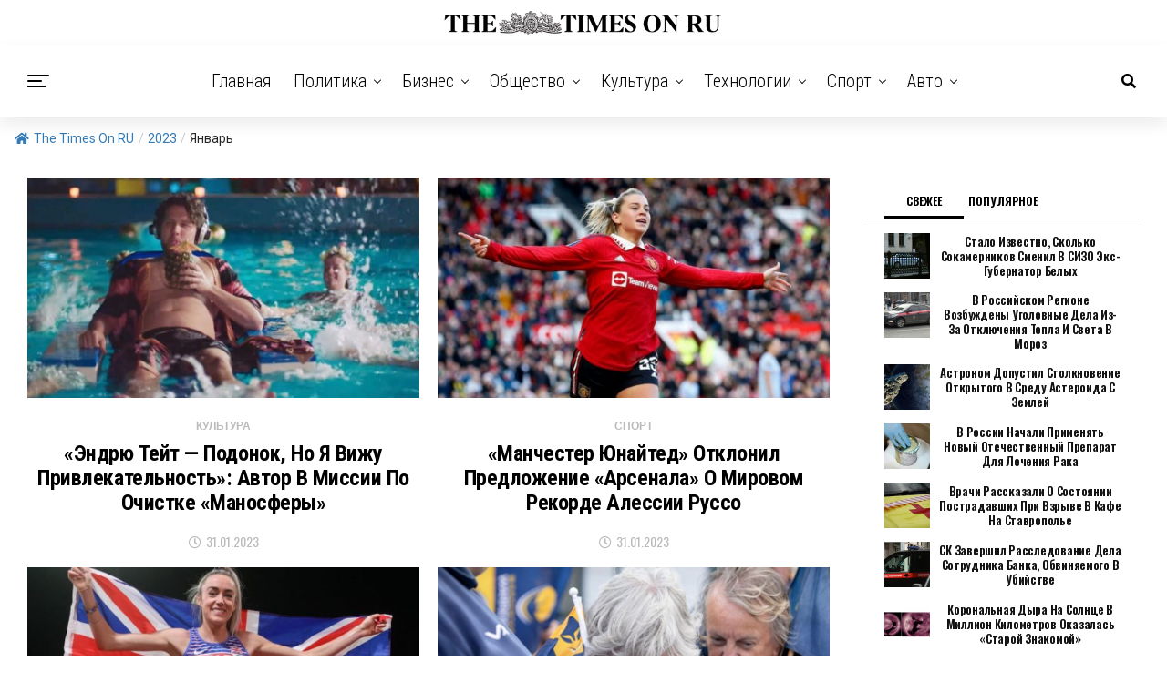

--- FILE ---
content_type: text/html; charset=UTF-8
request_url: https://thetimeson.ru/2023/01/
body_size: 163362
content:
<!DOCTYPE html>
<html lang="ru-RU">
<head>
<link rel="icon" href="https://thetimeson.ru/favicon.ico" type="image/x-icon" />
<link rel="shortcut icon" href="https://thetimeson.ru/favicon.ico" type="image/x-icon" />
<meta charset="UTF-8" >
<meta name="viewport" id="viewport" content="width=device-width, initial-scale=1.0, maximum-scale=1.0, minimum-scale=1.0, user-scalable=no" />
<title>Январь 2023 &#8212; The Times On Ru</title>
<meta name='robots' content='max-image-preview:large' />
	<style>img:is([sizes="auto" i], [sizes^="auto," i]) { contain-intrinsic-size: 3000px 1500px }</style>
	<link rel='dns-prefetch' href='//platform.instagram.com' />
<link rel='dns-prefetch' href='//assets.pinterest.com' />
<link rel='dns-prefetch' href='//www.googletagmanager.com' />
<link rel='dns-prefetch' href='//ajax.googleapis.com' />
<link rel='dns-prefetch' href='//use.fontawesome.com' />
<link rel='dns-prefetch' href='//fonts.googleapis.com' />
<link rel="alternate" type="application/rss+xml" title="The Times On Ru &raquo; Лента" href="https://thetimeson.ru/feed/" />
<link rel="alternate" type="application/rss+xml" title="The Times On Ru &raquo; Лента комментариев" href="https://thetimeson.ru/comments/feed/" />
<script type="text/javascript">
/* <![CDATA[ */
window._wpemojiSettings = {"baseUrl":"https:\/\/s.w.org\/images\/core\/emoji\/16.0.1\/72x72\/","ext":".png","svgUrl":"https:\/\/s.w.org\/images\/core\/emoji\/16.0.1\/svg\/","svgExt":".svg","source":{"concatemoji":"https:\/\/thetimeson.ru\/wp-includes\/js\/wp-emoji-release.min.js?ver=6.8.3"}};
/*! This file is auto-generated */
!function(s,n){var o,i,e;function c(e){try{var t={supportTests:e,timestamp:(new Date).valueOf()};sessionStorage.setItem(o,JSON.stringify(t))}catch(e){}}function p(e,t,n){e.clearRect(0,0,e.canvas.width,e.canvas.height),e.fillText(t,0,0);var t=new Uint32Array(e.getImageData(0,0,e.canvas.width,e.canvas.height).data),a=(e.clearRect(0,0,e.canvas.width,e.canvas.height),e.fillText(n,0,0),new Uint32Array(e.getImageData(0,0,e.canvas.width,e.canvas.height).data));return t.every(function(e,t){return e===a[t]})}function u(e,t){e.clearRect(0,0,e.canvas.width,e.canvas.height),e.fillText(t,0,0);for(var n=e.getImageData(16,16,1,1),a=0;a<n.data.length;a++)if(0!==n.data[a])return!1;return!0}function f(e,t,n,a){switch(t){case"flag":return n(e,"\ud83c\udff3\ufe0f\u200d\u26a7\ufe0f","\ud83c\udff3\ufe0f\u200b\u26a7\ufe0f")?!1:!n(e,"\ud83c\udde8\ud83c\uddf6","\ud83c\udde8\u200b\ud83c\uddf6")&&!n(e,"\ud83c\udff4\udb40\udc67\udb40\udc62\udb40\udc65\udb40\udc6e\udb40\udc67\udb40\udc7f","\ud83c\udff4\u200b\udb40\udc67\u200b\udb40\udc62\u200b\udb40\udc65\u200b\udb40\udc6e\u200b\udb40\udc67\u200b\udb40\udc7f");case"emoji":return!a(e,"\ud83e\udedf")}return!1}function g(e,t,n,a){var r="undefined"!=typeof WorkerGlobalScope&&self instanceof WorkerGlobalScope?new OffscreenCanvas(300,150):s.createElement("canvas"),o=r.getContext("2d",{willReadFrequently:!0}),i=(o.textBaseline="top",o.font="600 32px Arial",{});return e.forEach(function(e){i[e]=t(o,e,n,a)}),i}function t(e){var t=s.createElement("script");t.src=e,t.defer=!0,s.head.appendChild(t)}"undefined"!=typeof Promise&&(o="wpEmojiSettingsSupports",i=["flag","emoji"],n.supports={everything:!0,everythingExceptFlag:!0},e=new Promise(function(e){s.addEventListener("DOMContentLoaded",e,{once:!0})}),new Promise(function(t){var n=function(){try{var e=JSON.parse(sessionStorage.getItem(o));if("object"==typeof e&&"number"==typeof e.timestamp&&(new Date).valueOf()<e.timestamp+604800&&"object"==typeof e.supportTests)return e.supportTests}catch(e){}return null}();if(!n){if("undefined"!=typeof Worker&&"undefined"!=typeof OffscreenCanvas&&"undefined"!=typeof URL&&URL.createObjectURL&&"undefined"!=typeof Blob)try{var e="postMessage("+g.toString()+"("+[JSON.stringify(i),f.toString(),p.toString(),u.toString()].join(",")+"));",a=new Blob([e],{type:"text/javascript"}),r=new Worker(URL.createObjectURL(a),{name:"wpTestEmojiSupports"});return void(r.onmessage=function(e){c(n=e.data),r.terminate(),t(n)})}catch(e){}c(n=g(i,f,p,u))}t(n)}).then(function(e){for(var t in e)n.supports[t]=e[t],n.supports.everything=n.supports.everything&&n.supports[t],"flag"!==t&&(n.supports.everythingExceptFlag=n.supports.everythingExceptFlag&&n.supports[t]);n.supports.everythingExceptFlag=n.supports.everythingExceptFlag&&!n.supports.flag,n.DOMReady=!1,n.readyCallback=function(){n.DOMReady=!0}}).then(function(){return e}).then(function(){var e;n.supports.everything||(n.readyCallback(),(e=n.source||{}).concatemoji?t(e.concatemoji):e.wpemoji&&e.twemoji&&(t(e.twemoji),t(e.wpemoji)))}))}((window,document),window._wpemojiSettings);
/* ]]> */
</script>
<style id='wp-emoji-styles-inline-css' type='text/css'>

	img.wp-smiley, img.emoji {
		display: inline !important;
		border: none !important;
		box-shadow: none !important;
		height: 1em !important;
		width: 1em !important;
		margin: 0 0.07em !important;
		vertical-align: -0.1em !important;
		background: none !important;
		padding: 0 !important;
	}
</style>
<link rel='stylesheet' id='wp-block-library-css' href='https://thetimeson.ru/wp-includes/css/dist/block-library/style.min.css?ver=6.8.3' type='text/css' media='all' />
<style id='classic-theme-styles-inline-css' type='text/css'>
/*! This file is auto-generated */
.wp-block-button__link{color:#fff;background-color:#32373c;border-radius:9999px;box-shadow:none;text-decoration:none;padding:calc(.667em + 2px) calc(1.333em + 2px);font-size:1.125em}.wp-block-file__button{background:#32373c;color:#fff;text-decoration:none}
</style>
<style id='global-styles-inline-css' type='text/css'>
:root{--wp--preset--aspect-ratio--square: 1;--wp--preset--aspect-ratio--4-3: 4/3;--wp--preset--aspect-ratio--3-4: 3/4;--wp--preset--aspect-ratio--3-2: 3/2;--wp--preset--aspect-ratio--2-3: 2/3;--wp--preset--aspect-ratio--16-9: 16/9;--wp--preset--aspect-ratio--9-16: 9/16;--wp--preset--color--black: #000000;--wp--preset--color--cyan-bluish-gray: #abb8c3;--wp--preset--color--white: #ffffff;--wp--preset--color--pale-pink: #f78da7;--wp--preset--color--vivid-red: #cf2e2e;--wp--preset--color--luminous-vivid-orange: #ff6900;--wp--preset--color--luminous-vivid-amber: #fcb900;--wp--preset--color--light-green-cyan: #7bdcb5;--wp--preset--color--vivid-green-cyan: #00d084;--wp--preset--color--pale-cyan-blue: #8ed1fc;--wp--preset--color--vivid-cyan-blue: #0693e3;--wp--preset--color--vivid-purple: #9b51e0;--wp--preset--color--: #444;--wp--preset--gradient--vivid-cyan-blue-to-vivid-purple: linear-gradient(135deg,rgba(6,147,227,1) 0%,rgb(155,81,224) 100%);--wp--preset--gradient--light-green-cyan-to-vivid-green-cyan: linear-gradient(135deg,rgb(122,220,180) 0%,rgb(0,208,130) 100%);--wp--preset--gradient--luminous-vivid-amber-to-luminous-vivid-orange: linear-gradient(135deg,rgba(252,185,0,1) 0%,rgba(255,105,0,1) 100%);--wp--preset--gradient--luminous-vivid-orange-to-vivid-red: linear-gradient(135deg,rgba(255,105,0,1) 0%,rgb(207,46,46) 100%);--wp--preset--gradient--very-light-gray-to-cyan-bluish-gray: linear-gradient(135deg,rgb(238,238,238) 0%,rgb(169,184,195) 100%);--wp--preset--gradient--cool-to-warm-spectrum: linear-gradient(135deg,rgb(74,234,220) 0%,rgb(151,120,209) 20%,rgb(207,42,186) 40%,rgb(238,44,130) 60%,rgb(251,105,98) 80%,rgb(254,248,76) 100%);--wp--preset--gradient--blush-light-purple: linear-gradient(135deg,rgb(255,206,236) 0%,rgb(152,150,240) 100%);--wp--preset--gradient--blush-bordeaux: linear-gradient(135deg,rgb(254,205,165) 0%,rgb(254,45,45) 50%,rgb(107,0,62) 100%);--wp--preset--gradient--luminous-dusk: linear-gradient(135deg,rgb(255,203,112) 0%,rgb(199,81,192) 50%,rgb(65,88,208) 100%);--wp--preset--gradient--pale-ocean: linear-gradient(135deg,rgb(255,245,203) 0%,rgb(182,227,212) 50%,rgb(51,167,181) 100%);--wp--preset--gradient--electric-grass: linear-gradient(135deg,rgb(202,248,128) 0%,rgb(113,206,126) 100%);--wp--preset--gradient--midnight: linear-gradient(135deg,rgb(2,3,129) 0%,rgb(40,116,252) 100%);--wp--preset--font-size--small: 13px;--wp--preset--font-size--medium: 20px;--wp--preset--font-size--large: 36px;--wp--preset--font-size--x-large: 42px;--wp--preset--spacing--20: 0.44rem;--wp--preset--spacing--30: 0.67rem;--wp--preset--spacing--40: 1rem;--wp--preset--spacing--50: 1.5rem;--wp--preset--spacing--60: 2.25rem;--wp--preset--spacing--70: 3.38rem;--wp--preset--spacing--80: 5.06rem;--wp--preset--shadow--natural: 6px 6px 9px rgba(0, 0, 0, 0.2);--wp--preset--shadow--deep: 12px 12px 50px rgba(0, 0, 0, 0.4);--wp--preset--shadow--sharp: 6px 6px 0px rgba(0, 0, 0, 0.2);--wp--preset--shadow--outlined: 6px 6px 0px -3px rgba(255, 255, 255, 1), 6px 6px rgba(0, 0, 0, 1);--wp--preset--shadow--crisp: 6px 6px 0px rgba(0, 0, 0, 1);}:where(.is-layout-flex){gap: 0.5em;}:where(.is-layout-grid){gap: 0.5em;}body .is-layout-flex{display: flex;}.is-layout-flex{flex-wrap: wrap;align-items: center;}.is-layout-flex > :is(*, div){margin: 0;}body .is-layout-grid{display: grid;}.is-layout-grid > :is(*, div){margin: 0;}:where(.wp-block-columns.is-layout-flex){gap: 2em;}:where(.wp-block-columns.is-layout-grid){gap: 2em;}:where(.wp-block-post-template.is-layout-flex){gap: 1.25em;}:where(.wp-block-post-template.is-layout-grid){gap: 1.25em;}.has-black-color{color: var(--wp--preset--color--black) !important;}.has-cyan-bluish-gray-color{color: var(--wp--preset--color--cyan-bluish-gray) !important;}.has-white-color{color: var(--wp--preset--color--white) !important;}.has-pale-pink-color{color: var(--wp--preset--color--pale-pink) !important;}.has-vivid-red-color{color: var(--wp--preset--color--vivid-red) !important;}.has-luminous-vivid-orange-color{color: var(--wp--preset--color--luminous-vivid-orange) !important;}.has-luminous-vivid-amber-color{color: var(--wp--preset--color--luminous-vivid-amber) !important;}.has-light-green-cyan-color{color: var(--wp--preset--color--light-green-cyan) !important;}.has-vivid-green-cyan-color{color: var(--wp--preset--color--vivid-green-cyan) !important;}.has-pale-cyan-blue-color{color: var(--wp--preset--color--pale-cyan-blue) !important;}.has-vivid-cyan-blue-color{color: var(--wp--preset--color--vivid-cyan-blue) !important;}.has-vivid-purple-color{color: var(--wp--preset--color--vivid-purple) !important;}.has-black-background-color{background-color: var(--wp--preset--color--black) !important;}.has-cyan-bluish-gray-background-color{background-color: var(--wp--preset--color--cyan-bluish-gray) !important;}.has-white-background-color{background-color: var(--wp--preset--color--white) !important;}.has-pale-pink-background-color{background-color: var(--wp--preset--color--pale-pink) !important;}.has-vivid-red-background-color{background-color: var(--wp--preset--color--vivid-red) !important;}.has-luminous-vivid-orange-background-color{background-color: var(--wp--preset--color--luminous-vivid-orange) !important;}.has-luminous-vivid-amber-background-color{background-color: var(--wp--preset--color--luminous-vivid-amber) !important;}.has-light-green-cyan-background-color{background-color: var(--wp--preset--color--light-green-cyan) !important;}.has-vivid-green-cyan-background-color{background-color: var(--wp--preset--color--vivid-green-cyan) !important;}.has-pale-cyan-blue-background-color{background-color: var(--wp--preset--color--pale-cyan-blue) !important;}.has-vivid-cyan-blue-background-color{background-color: var(--wp--preset--color--vivid-cyan-blue) !important;}.has-vivid-purple-background-color{background-color: var(--wp--preset--color--vivid-purple) !important;}.has-black-border-color{border-color: var(--wp--preset--color--black) !important;}.has-cyan-bluish-gray-border-color{border-color: var(--wp--preset--color--cyan-bluish-gray) !important;}.has-white-border-color{border-color: var(--wp--preset--color--white) !important;}.has-pale-pink-border-color{border-color: var(--wp--preset--color--pale-pink) !important;}.has-vivid-red-border-color{border-color: var(--wp--preset--color--vivid-red) !important;}.has-luminous-vivid-orange-border-color{border-color: var(--wp--preset--color--luminous-vivid-orange) !important;}.has-luminous-vivid-amber-border-color{border-color: var(--wp--preset--color--luminous-vivid-amber) !important;}.has-light-green-cyan-border-color{border-color: var(--wp--preset--color--light-green-cyan) !important;}.has-vivid-green-cyan-border-color{border-color: var(--wp--preset--color--vivid-green-cyan) !important;}.has-pale-cyan-blue-border-color{border-color: var(--wp--preset--color--pale-cyan-blue) !important;}.has-vivid-cyan-blue-border-color{border-color: var(--wp--preset--color--vivid-cyan-blue) !important;}.has-vivid-purple-border-color{border-color: var(--wp--preset--color--vivid-purple) !important;}.has-vivid-cyan-blue-to-vivid-purple-gradient-background{background: var(--wp--preset--gradient--vivid-cyan-blue-to-vivid-purple) !important;}.has-light-green-cyan-to-vivid-green-cyan-gradient-background{background: var(--wp--preset--gradient--light-green-cyan-to-vivid-green-cyan) !important;}.has-luminous-vivid-amber-to-luminous-vivid-orange-gradient-background{background: var(--wp--preset--gradient--luminous-vivid-amber-to-luminous-vivid-orange) !important;}.has-luminous-vivid-orange-to-vivid-red-gradient-background{background: var(--wp--preset--gradient--luminous-vivid-orange-to-vivid-red) !important;}.has-very-light-gray-to-cyan-bluish-gray-gradient-background{background: var(--wp--preset--gradient--very-light-gray-to-cyan-bluish-gray) !important;}.has-cool-to-warm-spectrum-gradient-background{background: var(--wp--preset--gradient--cool-to-warm-spectrum) !important;}.has-blush-light-purple-gradient-background{background: var(--wp--preset--gradient--blush-light-purple) !important;}.has-blush-bordeaux-gradient-background{background: var(--wp--preset--gradient--blush-bordeaux) !important;}.has-luminous-dusk-gradient-background{background: var(--wp--preset--gradient--luminous-dusk) !important;}.has-pale-ocean-gradient-background{background: var(--wp--preset--gradient--pale-ocean) !important;}.has-electric-grass-gradient-background{background: var(--wp--preset--gradient--electric-grass) !important;}.has-midnight-gradient-background{background: var(--wp--preset--gradient--midnight) !important;}.has-small-font-size{font-size: var(--wp--preset--font-size--small) !important;}.has-medium-font-size{font-size: var(--wp--preset--font-size--medium) !important;}.has-large-font-size{font-size: var(--wp--preset--font-size--large) !important;}.has-x-large-font-size{font-size: var(--wp--preset--font-size--x-large) !important;}
:where(.wp-block-post-template.is-layout-flex){gap: 1.25em;}:where(.wp-block-post-template.is-layout-grid){gap: 1.25em;}
:where(.wp-block-columns.is-layout-flex){gap: 2em;}:where(.wp-block-columns.is-layout-grid){gap: 2em;}
:root :where(.wp-block-pullquote){font-size: 1.5em;line-height: 1.6;}
</style>
<link rel='stylesheet' id='dashicons-css' href='https://thetimeson.ru/wp-includes/css/dashicons.min.css?ver=6.8.3' type='text/css' media='all' />
<link rel='stylesheet' id='everest-forms-general-css' href='https://thetimeson.ru/wp-content/plugins/everest-forms/assets/css/everest-forms.css?ver=3.4.1' type='text/css' media='all' />
<link rel='stylesheet' id='jquery-intl-tel-input-css' href='https://thetimeson.ru/wp-content/plugins/everest-forms/assets/css/intlTelInput.css?ver=3.4.1' type='text/css' media='all' />
<link rel='stylesheet' id='flexy-breadcrumb-css' href='https://thetimeson.ru/wp-content/plugins/flexy-breadcrumb/public/css/flexy-breadcrumb-public.css?ver=1.2.1' type='text/css' media='all' />
<link rel='stylesheet' id='flexy-breadcrumb-font-awesome-css' href='https://thetimeson.ru/wp-content/plugins/flexy-breadcrumb/public/css/font-awesome.min.css?ver=4.7.0' type='text/css' media='all' />
<link rel='stylesheet' id='ql-jquery-ui-css' href='//ajax.googleapis.com/ajax/libs/jqueryui/1.12.1/themes/smoothness/jquery-ui.css?ver=6.8.3' type='text/css' media='all' />
<link rel='stylesheet' id='zox-custom-style-css' href='https://thetimeson.ru/wp-content/themes/zoxpress/style.css?ver=6.8.3' type='text/css' media='all' />
<style id='zox-custom-style-inline-css' type='text/css'>


	a,
	a:visited,
	a:hover h2.zox-s-title1,
	a:hover h2.zox-s-title1-feat,
	a:hover h2.zox-s-title2,
	a:hover h2.zox-s-title3,
	.zox-post-body p a,
	h3.zox-post-cat a,
	.sp-template a,
	.sp-data-table a,
	span.zox-author-name a,
	a:hover h2.zox-authors-latest,
	span.zox-authors-name a:hover,
	#zox-side-wrap a:hover {
		color: #1e73be;
	}

	.zox-s8 a:hover h2.zox-s-title1,
	.zox-s8 a:hover h2.zox-s-title1-feat,
	.zox-s8 a:hover h2.zox-s-title2,
	.zox-s8 a:hover h2.zox-s-title3 {
		box-shadow: 15px 0 0 #fff, -10px 0 0 #fff;
		color: #1e73be;
	}

	.woocommerce-message:before,
	.woocommerce-info:before,
	.woocommerce-message:before,
	.woocommerce .star-rating span:before,
	span.zox-s-cat,
	h3.zox-post-cat a,
	.zox-s6 span.zox-s-cat,
	.zox-s8 span.zox-s-cat,
	.zox-widget-side-trend-wrap .zox-art-text:before {
		color: #1e73be;
	}

	.zox-widget-bgp,
	.zox-widget-bgp.zox-widget-txtw .zox-art-wrap,
	.zox-widget-bgp.zox-widget-txtw .zox-widget-featl-sub .zox-art-wrap,
	.zox-s4 .zox-widget-bgp span.zox-s-cat,
	.woocommerce span.onsale,
	.zox-s7 .zox-byline-wrap:before,
	.zox-s3 span.zox-s-cat,
	.zox-o1 span.zox-s-cat,
	.zox-s3 .zox-widget-side-trend-wrap .zox-art-text:before,
	.sp-table-caption,
	#zox-search-form #zox-search-submit,
	#zox-search-form2 #zox-search-submit2,
	.pagination .current,
	.pagination a:hover,
	.zox-o6 span.zox-s-cat {
		background: #1e73be;
	}

	.woocommerce .widget_price_filter .ui-slider .ui-slider-handle,
	.woocommerce #respond input#submit.alt,
	.woocommerce a.button.alt,
	.woocommerce button.button.alt,
	.woocommerce input.button.alt,
	.woocommerce #respond input#submit.alt:hover,
	.woocommerce a.button.alt:hover,
	.woocommerce button.button.alt:hover,
	.woocommerce input.button.alt:hover {
		background-color: #1e73be;
	}

	.woocommerce-error,
	.woocommerce-info,
	.woocommerce-message {
		border-top-color: #1e73be;
	}

	.zox-feat-ent1-left,
	.zox-ent1 .zox-side-widget {
		border-top: 2px solid #1e73be;
	}

	.zox-feat-ent3-main-wrap h2.zox-s-title2 {
		background-color: #1e73be;
		box-shadow: 15px 0 0 #1e73be, -10px 0 0 #1e73be;
	}

	.zox-widget-side-trend-wrap .zox-art-text:before,
	.pagination .current,
	.pagination a:hover {
		border: 1px solid #1e73be;
	}

	.zox-post-type {
		border: 3px solid #1e73be;
	}
	.zox-widget-featl-sub .zox-post-type {
		border: 2px solid #1e73be;
	}

	.zox-o3 h3.zox-s-cat {
		background: #1e73be;
	}

	.zox-widget-bgs,
	.zox-widget-bgs.zox-widget-txtw .zox-art-wrap,
	.zox-widget-bgs.zox-widget-txtw .zox-widget-featl-sub .zox-art-wrap,
	.zox-s4 .zox-widget-bgs span.zox-s-cat {
		background: #1e73be;
	}

	#zox-top-head-wrap {
		background: #ffffff;
	}

	span.zox-top-soc-but,
	.zox-top-nav-menu ul li a,
	span.zox-woo-cart-icon {
		color: #cccccc;
	}

	span.zox-woo-cart-num {
		background: #cccccc;
	}

	.zox-top-nav-menu ul li:hover a {
		color: #1e73be;
	}

	#zox-top-head-wrap,
	#zox-top-head,
	#zox-top-head-left,
	#zox-top-head-mid,
	#zox-top-head-right,
	.zox-top-nav-menu ul {
		height: 49px;
	}

	#zox-top-head-mid img {
		max-height: calc(49px - 20px);
	}

	.zox-top-nav-menu ul li a {
		font-size: 14px;
	}

	#zox-bot-head-wrap,
	#zox-bot-head-wrap.zox-trans-bot.zox-fix-up,
	#zox-fly-wrap,
	#zox-bot-head-wrap.zox-trans-bot:hover {
		background-color: #ffffff;
	}

	.zox-nav-menu ul li a,
	span.zox-nav-search-but,
	span.zox-night,
	.zox-trans-bot.zox-fix-up .zox-nav-menu ul li a,
	.zox-trans-bot.zox-fix-up span.zox-nav-search-but,
	nav.zox-fly-nav-menu ul li a,
	span.zox-fly-soc-head,
	ul.zox-fly-soc-list li a {
		color: #000000;
	}

	.zox-nav-menu ul li.menu-item-has-children a:after,
	.zox-nav-menu ul li.zox-mega-drop a:after {
		border-right: 1px solid #000000;
		border-bottom: 1px solid #000000;
	}

	.zox-fly-but-wrap span,
	.zox-trans-bot.zox-fix-up .zox-fly-but-wrap span,
	.zox-fly-but-wrap span {
		background: #000000;
	}

	.zox-nav-menu ul li:hover a,
	span.zox-nav-search-but:hover,
	span.zox-night:hover {
		color: #1e73be;
	}

	.zox-fly-but-wrap:hover span {
		background: #1e73be;
	}

	span.zox-widget-main-title {
		color: #111;
	}

	#zox-foot-wrap {
		background: #fff;
	}

	#zox-foot-wrap p {
		color: #00ba0f;
	}

	#zox-foot-wrap a {
		color: #1e73be;
	}

	ul.zox-foot-soc-list li a {
		border: 1px solid #1e73be;
	}

	span.zox-widget-side-title {
		color: #111;
	}

	span.zox-post-main-title {
		color: #111;
	}

	.zox-top-nav-menu ul li a {
		padding-top: calc((49px - 14px) / 2);
		padding-bottom: calc((49px - 14px) / 2);
	}

	#zox-bot-head-wrap,
	.zox-bot-head-menu,
	#zox-bot-head,
	#zox-bot-head-left,
	#zox-bot-head-right,
	#zox-bot-head-mid,
	.zox-bot-head-logo,
	.zox-bot-head-logo-main,
	.zox-nav-menu,
	.zox-nav-menu ul {
		height: 80px;
	}

	.zox-nav-menu ul li ul.sub-menu,
	.zox-nav-menu ul li.menu-item-object-category .zox-mega-dropdown {
		top: 80px;
	}

	.zox-nav-menu ul li a {
		font-size: 20px;
	}

	.zox-nav-menu ul li a {
		padding-top: calc((80px - 20px) / 2);
		padding-bottom: calc((80px - 20px) / 2);
	}

	.zox-fix-up {
		top: -80px !important;
		-webkit-transform: translate3d(0,-80px,0) !important;
	   	   -moz-transform: translate3d(0,-80px,0) !important;
	    	-ms-transform: translate3d(0,-80px,0) !important;
	     	 -o-transform: translate3d(0,-80px,0) !important;
				transform: translate3d(0,-80px,0) !important;
	}

	.zox-fix {
		top: -80px;
		-webkit-transform: translate3d(0,80px,0) !important;
	   	   -moz-transform: translate3d(0,80px,0) !important;
	    	-ms-transform: translate3d(0,80px,0) !important;
	     	 -o-transform: translate3d(0,80px,0) !important;
				transform: translate3d(0,80px,0) !important;
	}

	.zox-fix-up .zox-nav-menu ul li a {
		padding-top: calc((60px - 20px) / 2);
		padding-bottom: calc((60px - 20px) / 2);
	}

	.zox-feat-ent1-grid,
	.zox-feat-ent2-bot,
	.zox-feat-net1-grid {
		grid-template-columns: auto 300px;
	}

	body,
	span.zox-s-cat,
	span.zox-ad-label,
	.woocommerce ul.product_list_widget li a,
	.woocommerce ul.product_list_widget span.product-title,
	.woocommerce #reviews #comments ol.commentlist li .comment-text p.meta,
	.woocommerce div.product p.price,
	.woocommerce div.product p.price ins,
	.woocommerce div.product p.price del,
	.woocommerce ul.products li.product .price del,
	.woocommerce ul.products li.product .price ins,
	.woocommerce ul.products li.product .price,
	.woocommerce #respond input#submit,
	.woocommerce a.button,
	.woocommerce button.button,
	.woocommerce input.button,
	.woocommerce .widget_price_filter .price_slider_amount .button,
	.woocommerce span.onsale,
	.woocommerce-review-link,
	#woo-content p.woocommerce-result-count,
	.woocommerce div.product .woocommerce-tabs ul.tabs li a,
	.woocommerce .woocommerce-breadcrumb,
	.woocommerce #respond input#submit.alt,
	.woocommerce a.button.alt,
	.woocommerce button.button.alt,
	.woocommerce input.button.alt {
		font-family: 'Ropa Sans', sans-serif;
		font-weight: 400;
		text-transform: None;
	}

	#zox-woo-side-wrap span.zox-widget-side-title,
	span.zox-authors-name a,
	h1.zox-author-top-head {
		font-family: 'Ropa Sans', sans-serif;
	}

	p.zox-s-graph,
	span.zox-post-excerpt p,
	.zox-post-body p,
	.zox-post-body blockquote p,
	#woo-content p,
	#zox-404 p,
	.zox-post-body ul li,
	.zox-post-body ol li {
		font-family: 'Roboto', sans-serif;
		font-weight: 400;
		text-transform: None;
	}

	.zox-nav-menu ul li a,
	.zox-top-nav-menu ul li a,
	nav.zox-fly-nav-menu ul li a {
		font-family: 'Roboto Condensed', sans-serif;
		font-weight: 300;
		text-transform: Capitalize;
	}

	.zox-nav-menu ul li ul.zox-mega-list li a,
	.zox-nav-menu ul li ul.zox-mega-list li a p {
		font-family: 'Roboto Condensed', sans-serif;
	}

	h2.zox-s-title1,
	h2.zox-s-title1-feat,
	.woocommerce div.product .product_title,
	.woocommerce .related h2,
	#woo-content .summary p.price,
	.woocommerce div.product .woocommerce-tabs .panel h2,
	#zox-404 h1,
	h1.zox-post-title,
	.zox-widget-side-trend-wrap .zox-art-text:before {
		font-family: 'Roboto Condensed', sans-serif;
		font-weight: 500;
		text-transform: Uppercase;
	}

	span.zox-widget-main-title {
		font-family: 'IM Fell French Canon', sans-serif;
		font-weight: 400;
		text-transform: Capitalize;
	}

	span.zox-widget-side-title {
		font-family: 'IM Fell French Canon', sans-serif;
		font-weight: 400;
		text-transform: Capitalize;
	}

	span.zox-post-main-title {
		font-family: 'Roboto', sans-serif;
		font-weight: 900;
		text-transform: Capitalize;
	}

	h2.zox-s-title2,
	h2.zox-s-title3,
	span.zox-woo-cart-num,
	p.zox-search-p,
	.alp-related-posts .current .post-title,
	.alp-related-posts-wrapper .alp-related-post .post-title,
	.zox-widget-txtw span.zox-widget-main-title {
		font-family: 'Roboto Condensed', sans-serif;
		font-weight: 700;
		text-transform: Capitalize;
	}

	.zox-post-width {
		margin: 0 auto;
		max-width: calc(1400px + 60px);
	}


	

		body,
		.zox-widget-side-trend-wrap .zox-art-text:before {
			background: #fff;
			font-family: 'Oswald', sans-serif;
		}
		.zox-top-nav-menu ul li a {
			font-family: 'Oswald', sans-serif;
			font-weight: 500;
			text-transform: uppercase;
		}
		.zox-nav-menu ul {
			height: auto;
		}
		.zox-nav-menu ul {
			float: left;
		}
		.zox-fix-up .zox-nav-menu ul,
		.zox-fix-up span.zox-nav-search-but {
			margin: 0;
		}
		.zox-nav-menu ul li ul.zox-mega-list li a,
		.zox-nav-menu ul li ul.zox-mega-list li a p {
			font-weight: 600;
			text-transform: capitalize;
		}
		.zox-fix-up #zox-bot-head-right,
		.zox-fix-up span.zox-nav-search-but {
			align-content: center;
		}
		span.zox-s-cat {
			font-weight: 700;
			text-transform: uppercase;
		}
		h2.zox-s-title3 {
			font-family: 'Oswald', sans-serif;
			font-weight: 700;
		}
		.zox-nav-menu ul li ul.zox-mega-list li a,
		.zox-nav-menu ul li ul.zox-mega-list li a p {
			font-size: 1rem;
		}
		p.zox-s-graph {
			font-style: italic;
		}
		.zox-byline-wrap span,
		span.zox-widget-home-title {
			font-family: 'Oswald', sans-serif;
			text-transform: uppercase;
		}
		.zox-net3 span.zox-widget-home-title {
			color: #ec2b8c;
		}
		.zox-widget-side-trend-wrap .zox-art-text:before {
			color: #ddd;
		}
			

			.zox-head-width {
				margin: 0 auto;
				max-width: none;
			}
			.zox-nav-menu ul li.zox-mega-drop .zox-mega-dropdown {
				left: calc(((100vw - 100%) /2) * -1);
			}
				

			.zox-body-width,
			.zox-widget-feat-wrap.zox-o1 .zox-art-text-cont,
			.zox-widget-feat-wrap.zox-o4 .zox-art-text-cont,
			.zox-widget-feat-main.zox-o1 .zox-art-text-cont,
			.zox-widget-feat-main.zox-o4 .zox-art-text-cont {
				margin: 0 auto;
				padding: 0 30px;
				max-width: none;
			}
			@media screen and (min-width: 1601px) {
				.zox-body-width,
				.zox-title-width {
					max-width: 1600px;
				}
			}
				

			#zox-bot-head-left {
				display: grid;
			}
			#zox-bot-head {
				grid-template-columns: 24px auto 60px;
			}
			.zox-bot-head-menu {
				padding: 0 0 0 36px;
			}
				

		.zox-bot-head-logo {
			opacity: 0;
			overflow: hidden;
			height: 0;
			width: 0;
		}
			

	#zox-bot-head-wrap {
		border-bottom: 1px solid #ddd;
	}
		

	#zox-bot-head-wrap {
		-webkit-box-shadow: 0 0.5rem 1rem 0 rgba(21,21,30,0.08);
		   -moz-box-shadow: 0 0.5rem 1rem 0 rgba(21,21,30,0.08);
			-ms-box-shadow: 0 0.5rem 1rem 0 rgba(21,21,30,0.08);
			 -o-box-shadow: 0 0.5rem 1rem 0 rgba(21,21,30,0.08);
				box-shadow: 0 0.5rem 1rem 0 rgba(21,21,30,0.08);
	}
		

.zox-nav-links {
	display: none;
	}
	

				.zox-feat-ent1-grid,
				.zox-feat-net1-grid {
					grid-template-columns: calc(100% - 320px) 300px;
					}
				.zox-post-main-wrap {
					grid-template-columns: calc(100% - 340px) 300px;
				}
				#zox-home-body-wrap {
					grid-template-columns: calc(100% - 340px) 300px;
					}
					

	span.zox-byline-name {
		display: none;
		}
	span.zox-byline-date {
		margin: 0;
	}
	

	.zox-post-body p a {
		box-shadow: inset 0 -1px 0 0 #fff, inset 0 -2px 0 0 #1e73be;
		color: #000;
	}
	.zox-post-body p a:hover {
		color: #1e73be;
	}
	

			.zox-widget-main-head {
				margin: 0 0 15px;
			}
			h4.zox-widget-main-title {
				border-top: 1px solid #ccc;
				position: relative;
				text-align: center;
			}
			span.zox-widget-main-title {
				background: #fff;
				border: 1px solid #ddd;
				color: #111;
				display: inline-block;
				font-size: 18px;
				letter-spacing: .05em;
				padding: 5px 10px 7px;
				position: relative;
					top: -16px;
				text-transform: uppercase;
			}
			.zox_feat_widget .zox-widget-main-head {
				margin: 0;
			}
			.zox_feat_widget h4.zox-widget-main-title {
				height: 1px;
				z-index: 10;
			}
			

			.zox-widget-side-head {
				margin: 0 0 15px;
			}
			h4.zox-widget-side-title {
				border-top: 1px solid #ccc;
				position: relative;
				text-align: center;
			}
			span.zox-widget-side-title {
				background: #fff;
				border: 1px solid #ddd;
				color: #111;
				display: inline-block;
				font-size: 16px;
				letter-spacing: .05em;
				padding: 4px 8px 5px;
				position: relative;
					top: -13px;
				text-transform: uppercase;
			}
			.zox_feat_widget .zox-widget-side-head {
				margin: 0;
			}
			.zox_feat_widget h4.zox-widget-side-title {
				height: 1px;
				z-index: 10;
			}
			

		.zox-post-main-head {
			margin: 0 0 15px;
			}
		h4.zox-post-main-title {
			border-top: 1px solid #ccc;
			margin: 0;
			position: relative;
			text-align: left;
		}
		.zox-net2 h4.zox-post-main-title:after {
			content: '';
			background: #111;
			position: absolute;
				left: 0;
				top: -1px;
			height: 8px;
			width: 100px;
		}
		span.zox-post-main-title {
			color: #111;
			float: left;
			font-size: 1.375rem;
			padding: 25px 0 0;
			width: 100%;
		}
		

		#zox-lead-top-wrap {
			position: relative;
			height: 0;
		}
		#zox-lead-top-in {
			clip: rect(0,auto,auto,0);
			overflow: hidden;
			position: absolute;
				left: 0;
				top: 0;
			z-index: 1;
			zoom: 1;
			width: 100%;
			height: 100%;
		}
		#zox-lead-top {
			position: fixed;
				top: 0;
				left: 0;
		}
		


		

	#zox-bot-head-right {
		grid-template-columns: 100%;
		justify-items: end;
	}
		
</style>
<link rel='stylesheet' id='zox-reset-css' href='https://thetimeson.ru/wp-content/themes/zoxpress/css/reset.css?ver=6.8.3' type='text/css' media='all' />
<link rel='stylesheet' id='fontawesome-css' href='https://use.fontawesome.com/releases/v5.12.1/css/all.css?ver=6.8.3' type='text/css' media='all' />
<link rel='stylesheet' id='zox-fonts-css' href='//fonts.googleapis.com/css?family=Heebo%3A300%2C400%2C500%2C700%2C800%2C900%7CAlegreya%3A400%2C500%2C700%2C800%2C900%7CJosefin+Sans%3A300%2C400%2C600%2C700%7CLibre+Franklin%3A300%2C400%2C500%2C600%2C700%2C800%2C900%7CFrank+Ruhl+Libre%3A300%2C400%2C500%2C700%2C900%7CNunito+Sans%3A300%2C400%2C600%2C700%2C800%2C900%7CMontserrat%3A300%2C400%2C500%2C600%2C700%2C800%2C900%7CAnton%3A400%7CNoto+Serif%3A400%2C700%7CNunito%3A300%2C400%2C600%2C700%2C800%2C900%7CRajdhani%3A300%2C400%2C500%2C600%2C700%7CTitillium+Web%3A300%2C400%2C600%2C700%2C900%7CPT+Serif%3A400%2C400i%2C700%2C700i%7CAmiri%3A400%2C400i%2C700%2C700i%7COswald%3A300%2C400%2C500%2C600%2C700%7CRoboto+Mono%3A400%2C700%7CBarlow+Semi+Condensed%3A700%2C800%2C900%7CPoppins%3A300%2C400%2C500%2C600%2C700%2C800%2C900%7CRoboto+Condensed%3A300%2C400%2C700%7CRoboto%3A300%2C400%2C500%2C700%2C900%7CPT+Serif%3A400%2C700%7COpen+Sans+Condensed%3A300%2C700%7COpen+Sans%3A700%7CSource+Serif+Pro%3A400%2C600%2C700%7CIM+Fell+French+Canon%3A400%2C400i%7CRopa+Sans%3A100%2C100i%2C200%2C+200i%2C300%2C300i%2C400%2C400i%2C500%2C500i%2C600%2C600i%2C700%2C700i%2C800%2C800i%2C900%2C900i%7CRoboto%3A100%2C100i%2C200%2C+200i%2C300%2C300i%2C400%2C400i%2C500%2C500i%2C600%2C600i%2C700%2C700i%2C800%2C800i%2C900%2C900i%7CRoboto+Condensed%3A100%2C100i%2C200%2C+200i%2C300%2C300i%2C400%2C400i%2C500%2C500i%2C600%2C600i%2C700%2C700i%2C800%2C800i%2C900%2C900i%7CRoboto+Condensed%3A100%2C100i%2C200%2C+200i%2C300%2C300i%2C400%2C400i%2C500%2C500i%2C600%2C600i%2C700%2C700i%2C800%2C800i%2C900%2C900i%7CRoboto+Condensed%3A100%2C100i%2C200%2C+200i%2C300%2C300i%2C400%2C400i%2C500%2C500i%2C600%2C600i%2C700%2C700i%2C800%2C800i%2C900%2C900i%7CIM+Fell+French+Canon%3A100%2C100i%2C200%2C+200i%2C300%2C300i%2C400%2C400i%2C500%2C500i%2C600%2C600i%2C700%2C700i%2C800%2C800i%2C900%2C900i%7CIM+Fell+French+Canon%3A100%2C100i%2C200%2C+200i%2C300%2C300i%2C400%2C400i%2C500%2C500i%2C600%2C600i%2C700%2C700i%2C800%2C800i%2C900%2C900i%26subset%3Dlatin%2Clatin-ext%2Ccyrillic%2Ccyrillic-ext%2Cgreek-ext%2Cgreek%2Cvietnamese' type='text/css' media='all' />
<link rel='stylesheet' id='zox-media-queries-css' href='https://thetimeson.ru/wp-content/themes/zoxpress/css/media-queries.css?ver=6.8.3' type='text/css' media='all' />
<script type="text/javascript" src="https://thetimeson.ru/wp-includes/js/jquery/jquery.min.js?ver=3.7.1" id="jquery-core-js"></script>
<script type="text/javascript" src="https://thetimeson.ru/wp-includes/js/jquery/jquery-migrate.min.js?ver=3.4.1" id="jquery-migrate-js"></script>

<!-- Сниппет тегов Google (gtag.js), добавленный Site Kit -->
<!-- Сниппет Google Analytics добавлен с помощью Site Kit -->
<script type="text/javascript" src="https://www.googletagmanager.com/gtag/js?id=GT-MKR8HDK" id="google_gtagjs-js" async></script>
<script type="text/javascript" id="google_gtagjs-js-after">
/* <![CDATA[ */
window.dataLayer = window.dataLayer || [];function gtag(){dataLayer.push(arguments);}
gtag("set","linker",{"domains":["thetimeson.ru"]});
gtag("js", new Date());
gtag("set", "developer_id.dZTNiMT", true);
gtag("config", "GT-MKR8HDK");
/* ]]> */
</script>
<link rel="https://api.w.org/" href="https://thetimeson.ru/wp-json/" /><link rel="EditURI" type="application/rsd+xml" title="RSD" href="https://thetimeson.ru/xmlrpc.php?rsd" />
<meta name="generator" content="WordPress 6.8.3" />
<meta name="generator" content="Everest Forms 3.4.1" />

            <style type="text/css">              
                
                /* Background color */
                .fbc-page .fbc-wrap .fbc-items {
                    background-color: rgba(237,239,240,0);
                }
                /* Items font size */
                .fbc-page .fbc-wrap .fbc-items li {
                    font-size: 14px;
                }
                
                /* Items' link color */
                .fbc-page .fbc-wrap .fbc-items li a {
                    color: #337ab7;                    
                }
                
                /* Seprator color */
                .fbc-page .fbc-wrap .fbc-items li .fbc-separator {
                    color: #cccccc;
                }
                
                /* Active item & end-text color */
                .fbc-page .fbc-wrap .fbc-items li.active span,
                .fbc-page .fbc-wrap .fbc-items li .fbc-end-text {
                    color: #27272a;
                    font-size: 14px;
                }
            </style>

            <meta name="generator" content="Site Kit by Google 1.170.0" />	<meta name="theme-color" content="#fff" />
			<meta property="og:description" content="Только самые свежие и важные новости мира" />
	<style type="text/css">.recentcomments a{display:inline !important;padding:0 !important;margin:0 !important;}</style><!-- Yandex.Metrika counter -->
<script type="text/javascript" >
   (function(m,e,t,r,i,k,a){m[i]=m[i]||function(){(m[i].a=m[i].a||[]).push(arguments)};
   m[i].l=1*new Date();k=e.createElement(t),a=e.getElementsByTagName(t)[0],k.async=1,k.src=r,a.parentNode.insertBefore(k,a)})
   (window, document, "script", "https://mc.yandex.ru/metrika/tag.js", "ym");

   ym(65214334, "init", {
        clickmap:true,
        trackLinks:true,
        accurateTrackBounce:true
   });
</script>
<noscript><div><img src="https://mc.yandex.ru/watch/65214334" style="position:absolute; left:-9999px;" alt="" /></div></noscript>
<!-- /Yandex.Metrika counter -->
</head>
<body class="archive date wp-embed-responsive wp-theme-zoxpress everest-forms-no-js zox-net3 zox-s5" >
	<div id="zox-fly-wrap">
	<div id="zox-fly-menu-top" class="left relative">
		<div id="zox-fly-logo" class="left relative">
							<a href="https://thetimeson.ru/"><img src="https://thetimeson.ru/wp-content/img/logo1.png" alt="The Times On Ru" data-rjs="2" /></a>
					</div><!--zox-fly-logo-->
		<div class="zox-fly-but-wrap zox-fly-but-menu zox-fly-but-click">
			<span></span>
			<span></span>
			<span></span>
			<span></span>
		</div><!--zox-fly-but-wrap-->
	</div><!--zox-fly-menu-top-->
	<div id="zox-fly-menu-wrap">
		<nav class="zox-fly-nav-menu left relative">
			<div class="menu-main-menu-container"><ul id="menu-main-menu" class="menu"><li id="menu-item-359" class="menu-item menu-item-type-post_type menu-item-object-page menu-item-home menu-item-359"><a href="https://thetimeson.ru/">Главная</a></li>
<li id="menu-item-65368" class="menu-item menu-item-type-taxonomy menu-item-object-category menu-item-65368"><a href="https://thetimeson.ru/category/politics/">Политика</a></li>
<li id="menu-item-230" class="menu-item menu-item-type-taxonomy menu-item-object-category menu-item-230"><a href="https://thetimeson.ru/category/business/">Бизнес</a></li>
<li id="menu-item-101524" class="menu-item menu-item-type-taxonomy menu-item-object-category menu-item-101524"><a href="https://thetimeson.ru/category/society/">Общество</a></li>
<li id="menu-item-65458" class="menu-item menu-item-type-taxonomy menu-item-object-category menu-item-65458"><a href="https://thetimeson.ru/category/culture/">Культура</a></li>
<li id="menu-item-85499" class="menu-item menu-item-type-taxonomy menu-item-object-category menu-item-85499"><a href="https://thetimeson.ru/category/technology/">Технологии</a></li>
<li id="menu-item-557" class="menu-item menu-item-type-taxonomy menu-item-object-category menu-item-557"><a href="https://thetimeson.ru/category/sports/">Спорт</a></li>
<li id="menu-item-80550" class="menu-item menu-item-type-taxonomy menu-item-object-category menu-item-80550"><a href="https://thetimeson.ru/category/auto/">Авто</a></li>
</ul></div>		</nav>
	</div><!--zox-fly-menu-wrap-->
	<div id="zox-fly-soc-wrap">
		<span class="zox-fly-soc-head">Connect with us</span>
		<ul class="zox-fly-soc-list left relative">
																										</ul>
	</div><!--zox-fly-soc-wrap-->
</div><!--zox-fly-wrap-->	<div id="zox-site" class="left zoxrel ">
		<div id="zox-search-wrap">
			<div class="zox-search-cont">
				<p class="zox-search-p">Привет, что-то ищете?</p>
				<div class="zox-search-box">
					<form method="get" id="zox-search-form" action="https://thetimeson.ru/">
	<input type="text" name="s" id="zox-search-input" value="Поиск" onfocus='if (this.value == "Поиск") { this.value = ""; }' onblur='if (this.value == "Поиск") { this.value = ""; }' />
	<input type="submit" id="zox-search-submit" value="Поиск" />
</form>				</div><!--zox-search-box-->
			</div><!--zox-serach-cont-->
			<div class="zox-search-but-wrap zox-search-click">
				<span></span>
				<span></span>
			</div><!--zox-search-but-wrap-->
		</div><!--zox-search-wrap-->
				<div id="zox-site-wall" class="left zoxrel">
			<div id="zox-lead-top-wrap">
				<div id="zox-lead-top-in">
					<div id="zox-lead-top">
											</div><!--zox-lead-top-->
				</div><!--zox-lead-top-in-->
			</div><!--zox-lead-top-wrap-->
			<div id="zox-site-main" class="left zoxrel">
				<header id="zox-main-head-wrap" class="left zoxrel zox-trans-head">
																<div id="zox-top-head-wrap" class="left relative">
		<div class="zox-head-width">
		<div id="zox-top-head" class="relative">
			<div id="zox-top-head-left">
									<div class="zox-top-nav-menu zox100">
											</div><!--zox-top-nav-menu-->
							</div><!--zox-top-head-left-->
			<div id="zox-top-head-mid">
															<a href="https://thetimeson.ru/"><img src="https://thetimeson.ru/wp-content/img/logo1.png" alt="The Times On Ru" data-rjs="2" /></a>
												</div><!--zox-top-head-mid-->
			<div id="zox-top-head-right">
									<div class="zox-top-soc-wrap">
								</div><!--zox-top-soc-wrap-->							</div><!--zox-top-head-right-->
		</div><!--zox-top-head-->
	</div><!--zox-head-width-->
</div><!--zox-top-head-wrap-->											<div id="zox-bot-head-wrap" class="left zoxrel">
	<div class="zox-head-width">
		<div id="zox-bot-head">
			<div id="zox-bot-head-left">
				<div class="zox-fly-but-wrap zoxrel zox-fly-but-click">
					<span></span>
					<span></span>
					<span></span>
					<span></span>
				</div><!--zox-fly-but-wrap-->
			</div><!--zox-bot-head-left-->
			<div id="zox-bot-head-mid" class="relative">
				<div class="zox-bot-head-logo">
					<div class="zox-bot-head-logo-main">
													<a href="https://thetimeson.ru/"><img src="https://thetimeson.ru/wp-content/img/logo1.png" alt="The Times On Ru" data-rjs="2" /></a>
											</div><!--zox-bot-head-logo-main-->
																<h2 class="zox-logo-title">The Times On Ru</h2>
									</div><!--zox-bot-head-logo-->
				<div class="zox-bot-head-menu">
					<div class="zox-nav-menu">
						<div class="menu-main-menu-container"><ul id="menu-main-menu-1" class="menu"><li class="menu-item menu-item-type-post_type menu-item-object-page menu-item-home menu-item-359"><a href="https://thetimeson.ru/">Главная</a></li>
<li class="menu-item menu-item-type-taxonomy menu-item-object-category menu-item-65368 zox-mega-drop"><a href="https://thetimeson.ru/category/politics/">Политика</a><div class="zox-mega-dropdown"><div class="zox-head-width"><ul class="zox-mega-list"><li><a href="https://thetimeson.ru/2026/01/17/%d0%bb%d0%b8%d0%ba%d0%b2%d0%b8%d0%b4%d0%b8%d1%80%d0%be%d0%b2%d0%b0%d0%bd-%d0%b7%d0%be%d0%bc%d0%b1%d0%b8%d1%80%d0%be%d0%b2%d0%b0%d0%b2%d1%88%d0%b8%d0%b9-%d0%b4%d0%b5%d1%82%d0%b5%d0%b9-%d1%83%d0%ba/"><div class="zox-mega-img"><img width="600" height="337" src="https://thetimeson.ru/wp-content/uploads/2026/01/d5382f56657c9ed0f7fcc6f2bc581b17-600x337.jpg" class="attachment-zox-mid-thumb size-zox-mid-thumb wp-post-image" alt="" decoding="async" fetchpriority="high" /></div><p>Ликвидирован &#171;зомбировавший&#187; детей украинский боевик Маринич</p></a></li><li><a href="https://thetimeson.ru/2026/01/17/%d0%b2%d0%b8%d0%b4%d0%b8%d0%bc%d0%be-%d0%bf%d0%be%d0%bf%d0%b0%d0%bb%d0%b8-%d1%83%d0%b4%d0%b0%d1%80-%d0%be%d1%80%d0%b5%d1%88%d0%bd%d0%b8%d0%ba%d0%be%d0%bc-%d0%bc%d0%be%d0%b3/"><div class="zox-mega-img"><img width="600" height="337" src="https://thetimeson.ru/wp-content/uploads/2026/01/cee74e4bcf409207feef64d5bff2e29d-600x337.jpg" class="attachment-zox-mid-thumb size-zox-mid-thumb wp-post-image" alt="" decoding="async" /></div><p>«Видимо, попали»: удар «Орешником» мог быть связан с выносом объектов энергетики в Киеве</p></a></li><li><a href="https://thetimeson.ru/2026/01/17/%d0%bd%d0%b0-%d0%b5%d0%b3%d0%be-%d0%bf%d1%83%d1%82%d0%b8-%d1%81%d1%82%d0%be%d0%b8%d1%82-%d0%ba%d0%b0%d0%ba%d0%b0%d1%8f-%d1%82%d0%be-%d0%bc%d0%b5%d0%bb%d0%ba%d0%b0%d1%8f-%d1%81%d1%82%d1%80%d0%b0/"><div class="zox-mega-img"><img width="600" height="337" src="https://thetimeson.ru/wp-content/uploads/2026/01/a73c84bf099a581c4dfa24dd5cfd2f91-600x337.jpg" class="attachment-zox-mid-thumb size-zox-mid-thumb wp-post-image" alt="" decoding="async" /></div><p>«На его пути стоит какая-то мелкая страна»: Трампа в Гренландии привлекли уран и рубины</p></a></li><li><a href="https://thetimeson.ru/2026/01/17/%d0%b0%d0%bc%d0%b5%d1%80%d0%b8%d0%ba%d0%b0%d0%bd%d1%86%d0%b0%d0%bc%d0%b8-%d0%b7%d0%b0%d0%bf%d1%83%d1%89%d0%b5%d0%bd-%d0%bd%d0%b5%d1%84%d1%82%d1%8f%d0%bd%d0%be%d0%b9-%d0%ba%d1%80%d0%b0%d0%bd-%d0%b2/"><div class="zox-mega-img"><img width="600" height="337" src="https://thetimeson.ru/wp-content/uploads/2026/01/7e591e2bab047ae2319a9e167bd246cb-600x337.jpg" class="attachment-zox-mid-thumb size-zox-mid-thumb wp-post-image" alt="" decoding="async" /></div><p>Американцами запущен нефтяной кран Венесуэлы: первая сделка на полмиллиарда</p></a></li><li><a href="https://thetimeson.ru/2026/01/16/%d1%83%d0%ba%d1%80%d0%b0%d0%b8%d0%bd%d1%86%d1%8b-%d0%be%d0%ba%d0%b0%d0%b7%d0%b0%d0%bb%d0%b8%d1%81%d1%8c-%d0%bf%d1%80%d0%be%d1%82%d0%b8%d0%b2-%d0%be%d0%bd%d0%bb%d0%b0%d0%b9%d0%bd-%d0%b3%d0%be%d0%bb/"><div class="zox-mega-img"><img width="600" height="337" src="https://thetimeson.ru/wp-content/uploads/2026/01/cf6cd20638f34a96ca1432d900c30d3b-600x337.jpg" class="attachment-zox-mid-thumb size-zox-mid-thumb wp-post-image" alt="" decoding="async" /></div><p>Украинцы оказались против онлайн-голосования</p></a></li></ul></div></div></li>
<li class="menu-item menu-item-type-taxonomy menu-item-object-category menu-item-230 zox-mega-drop"><a href="https://thetimeson.ru/category/business/">Бизнес</a><div class="zox-mega-dropdown"><div class="zox-head-width"><ul class="zox-mega-list"><li><a href="https://thetimeson.ru/2026/01/17/%d0%b1%d0%b8%d0%b7%d0%bd%d0%b5%d1%81-%d1%86%d0%b5%d0%bd%d1%82%d1%80-stone-%d1%81%d0%b0%d0%b2%d0%b5%d0%bb%d0%be%d0%b2%d1%81%d0%ba%d0%b0%d1%8f-%d0%bf%d0%be%d0%bb%d1%83%d1%87%d0%b8%d0%bb-%d1%81%d0%b5/"><div class="zox-mega-img"><img width="600" height="337" src="https://thetimeson.ru/wp-content/uploads/2023/11/photo-news.jpg-600x337.webp" class="attachment-zox-mid-thumb size-zox-mid-thumb wp-post-image" alt="" decoding="async" /></div><p>Бизнес-центр STONE Савеловская получил сертификат соответствия</p></a></li><li><a href="https://thetimeson.ru/2026/01/17/%d1%80%d1%83%d0%b1%d0%bb%d1%8c-%d0%b4%d0%b5%d1%80%d0%b6%d0%b8%d1%82-%d0%ba%d1%80%d0%b5%d0%bf%d0%be%d1%81%d1%82%d1%8c/"><div class="zox-mega-img"><img width="600" height="337" src="https://thetimeson.ru/wp-content/uploads/2023/11/photo-news.jpg-600x337.webp" class="attachment-zox-mid-thumb size-zox-mid-thumb wp-post-image" alt="" decoding="async" /></div><p>Рубль держит крепость</p></a></li><li><a href="https://thetimeson.ru/2026/01/17/%d0%b2-%d0%b8%d1%80%d0%ba%d1%83%d1%82%d1%81%d0%ba%d0%be%d0%bc-%d0%b3%d0%be%d1%81%d1%83%d0%b4%d0%b0%d1%80%d1%81%d1%82%d0%b2%d0%b5%d0%bd%d0%bd%d0%be%d0%bc-%d1%83%d0%bd%d0%b8%d0%b2%d0%b5%d1%80%d1%81/"><div class="zox-mega-img"><img width="600" height="337" src="https://thetimeson.ru/wp-content/uploads/2023/11/photo-news.jpg-600x337.webp" class="attachment-zox-mid-thumb size-zox-mid-thumb wp-post-image" alt="" decoding="async" /></div><p>В Иркутском государственном университете появилась базовая кафедра «Фармасинтез»</p></a></li><li><a href="https://thetimeson.ru/2026/01/17/%d0%ba%d1%83%d1%80%d1%81-%d0%b4%d0%be%d0%bb%d0%bb%d0%b0%d1%80%d0%b0-%d0%bf%d1%80%d0%be%d0%b3%d0%bd%d0%be%d0%b7-%d0%bd%d0%b0-19-23-%d1%8f%d0%bd%d0%b2%d0%b0%d1%80%d1%8f/"><div class="zox-mega-img"><img width="600" height="337" src="https://thetimeson.ru/wp-content/uploads/2023/11/photo-news.jpg-600x337.webp" class="attachment-zox-mid-thumb size-zox-mid-thumb wp-post-image" alt="" decoding="async" /></div><p>Курс доллара. Прогноз на 19–23 января</p></a></li><li><a href="https://thetimeson.ru/2026/01/17/%d0%b0%d0%bb%d1%8c%d1%84%d0%b0-%d0%b1%d0%b0%d0%bd%d0%ba-%d0%b7%d0%b0%d0%bf%d1%83%d1%81%d1%82%d0%b8%d0%bb-%d0%bd%d0%be%d0%b2%d1%83%d1%8e-%d1%84%d1%83%d0%bd%d0%ba%d1%86%d0%b8%d1%8e-%d0%b1%d1%80%d0%b5/"><div class="zox-mega-img"><img width="600" height="337" src="https://thetimeson.ru/wp-content/uploads/2023/11/photo-news.jpg-600x337.webp" class="attachment-zox-mid-thumb size-zox-mid-thumb wp-post-image" alt="" decoding="async" /></div><p>Альфа-Банк запустил новую функцию брендинга в интернет-банке «Альфа-Бизнес»</p></a></li></ul></div></div></li>
<li class="menu-item menu-item-type-taxonomy menu-item-object-category menu-item-101524 zox-mega-drop"><a href="https://thetimeson.ru/category/society/">Общество</a><div class="zox-mega-dropdown"><div class="zox-head-width"><ul class="zox-mega-list"><li><a href="https://thetimeson.ru/2026/01/17/%d1%81%d1%82%d0%b0%d0%bb%d0%be-%d0%b8%d0%b7%d0%b2%d0%b5%d1%81%d1%82%d0%bd%d0%be-%d1%81%d0%ba%d0%be%d0%bb%d1%8c%d0%ba%d0%be-%d1%81%d0%be%d0%ba%d0%b0%d0%bc%d0%b5%d1%80%d0%bd%d0%b8%d0%ba%d0%be%d0%b2/"><div class="zox-mega-img"><img width="600" height="337" src="https://thetimeson.ru/wp-content/uploads/2026/01/fc5b5c9b3f0e7b64c19b6c10353d0415-600x337.jpg" class="attachment-zox-mid-thumb size-zox-mid-thumb wp-post-image" alt="" decoding="async" /></div><p>Стало известно, сколько сокамерников сменил в СИЗО экс-губернатор Белых</p></a></li><li><a href="https://thetimeson.ru/2026/01/17/%d0%b2-%d1%80%d0%be%d1%81%d1%81%d0%b8%d0%b9%d1%81%d0%ba%d0%be%d0%bc-%d1%80%d0%b5%d0%b3%d0%b8%d0%be%d0%bd%d0%b5-%d0%b2%d0%be%d0%b7%d0%b1%d1%83%d0%b6%d0%b4%d0%b5%d0%bd%d1%8b-%d1%83%d0%b3%d0%be%d0%bb/"><div class="zox-mega-img"><img width="600" height="337" src="https://thetimeson.ru/wp-content/uploads/2026/01/d672c5bb55b76a7989efa23db867b215-600x337.jpg" class="attachment-zox-mid-thumb size-zox-mid-thumb wp-post-image" alt="" decoding="async" /></div><p>В российском регионе возбуждены уголовные дела из-за отключения тепла и света в мороз</p></a></li><li><a href="https://thetimeson.ru/2026/01/17/%d0%b2%d1%80%d0%b0%d1%87%d0%b8-%d1%80%d0%b0%d1%81%d1%81%d0%ba%d0%b0%d0%b7%d0%b0%d0%bb%d0%b8-%d0%be-%d1%81%d0%be%d1%81%d1%82%d0%be%d1%8f%d0%bd%d0%b8%d0%b8-%d0%bf%d0%be%d1%81%d1%82%d1%80%d0%b0%d0%b4/"><div class="zox-mega-img"><img width="600" height="337" src="https://thetimeson.ru/wp-content/uploads/2026/01/d12a236b8af3b03e84ea13b895b4313e-600x337.jpg" class="attachment-zox-mid-thumb size-zox-mid-thumb wp-post-image" alt="" decoding="async" srcset="https://thetimeson.ru/wp-content/uploads/2026/01/d12a236b8af3b03e84ea13b895b4313e-600x337.jpg 600w, https://thetimeson.ru/wp-content/uploads/2026/01/d12a236b8af3b03e84ea13b895b4313e-768x432.jpg 768w, https://thetimeson.ru/wp-content/uploads/2026/01/d12a236b8af3b03e84ea13b895b4313e-1536x864.jpg 1536w, https://thetimeson.ru/wp-content/uploads/2026/01/d12a236b8af3b03e84ea13b895b4313e-1024x576.jpg 1024w, https://thetimeson.ru/wp-content/uploads/2026/01/d12a236b8af3b03e84ea13b895b4313e.jpg 1920w" sizes="(max-width: 600px) 100vw, 600px" /></div><p>Врачи рассказали о состоянии пострадавших при взрыве в кафе на Ставрополье</p></a></li><li><a href="https://thetimeson.ru/2026/01/17/%d1%81%d0%ba-%d0%b7%d0%b0%d0%b2%d0%b5%d1%80%d1%88%d0%b8%d0%bb-%d1%80%d0%b0%d1%81%d1%81%d0%bb%d0%b5%d0%b4%d0%be%d0%b2%d0%b0%d0%bd%d0%b8%d0%b5-%d0%b4%d0%b5%d0%bb%d0%b0-%d1%81%d0%be%d1%82%d1%80%d1%83/"><div class="zox-mega-img"><img width="600" height="337" src="https://thetimeson.ru/wp-content/uploads/2026/01/12cfc5326545624ba205d28470b03f67-600x337.jpg" class="attachment-zox-mid-thumb size-zox-mid-thumb wp-post-image" alt="" decoding="async" srcset="https://thetimeson.ru/wp-content/uploads/2026/01/12cfc5326545624ba205d28470b03f67-600x337.jpg 600w, https://thetimeson.ru/wp-content/uploads/2026/01/12cfc5326545624ba205d28470b03f67-768x432.jpg 768w, https://thetimeson.ru/wp-content/uploads/2026/01/12cfc5326545624ba205d28470b03f67-1536x864.jpg 1536w, https://thetimeson.ru/wp-content/uploads/2026/01/12cfc5326545624ba205d28470b03f67-1024x576.jpg 1024w, https://thetimeson.ru/wp-content/uploads/2026/01/12cfc5326545624ba205d28470b03f67.jpg 1920w" sizes="(max-width: 600px) 100vw, 600px" /></div><p>СК завершил расследование дела сотрудника банка, обвиняемого в убийстве</p></a></li><li><a href="https://thetimeson.ru/2026/01/17/%d1%80%d0%be%d1%81%d1%81%d0%b8%d1%8f%d0%bd%d0%ba%d0%b0-%d0%be%d1%82%d0%ba%d1%80%d1%8b%d0%bb%d0%b0-%d1%81%d0%b5%d1%82%d1%8c-%d0%b1%d0%be%d1%80%d0%b4%d0%b5%d0%bb%d0%b5%d0%b9-%d0%bc%d0%b0%d1%81%d0%ba/"><div class="zox-mega-img"><img width="600" height="337" src="https://thetimeson.ru/wp-content/uploads/2026/01/3daf3a36a5face9758822ff71b361f4a-600x337.jpg" class="attachment-zox-mid-thumb size-zox-mid-thumb wp-post-image" alt="" decoding="async" /></div><p>Россиянка открыла сеть борделей, маскируя их под массажные салоны</p></a></li></ul></div></div></li>
<li class="menu-item menu-item-type-taxonomy menu-item-object-category menu-item-65458 zox-mega-drop"><a href="https://thetimeson.ru/category/culture/">Культура</a><div class="zox-mega-dropdown"><div class="zox-head-width"><ul class="zox-mega-list"><li><a href="https://thetimeson.ru/2026/01/17/%d0%b2-%d1%80%d0%be%d1%81%d1%81%d0%b8%d0%b8-%d0%b2%d0%bf%d0%b5%d1%80%d0%b2%d1%8b%d0%b5-%d0%be%d1%82%d0%bc%d0%b5%d1%82%d1%8f%d1%82-%d0%b4%d0%b5%d0%bd%d1%8c-%d0%b0%d1%80%d1%82%d0%b8%d1%81%d1%82%d0%b0/"><div class="zox-mega-img"><img width="600" height="337" src="https://thetimeson.ru/wp-content/uploads/2026/01/9d1a9b9e261d3df127faec78715c884a-600x337.jpg" class="attachment-zox-mid-thumb size-zox-mid-thumb wp-post-image" alt="" decoding="async" srcset="https://thetimeson.ru/wp-content/uploads/2026/01/9d1a9b9e261d3df127faec78715c884a-600x337.jpg 600w, https://thetimeson.ru/wp-content/uploads/2026/01/9d1a9b9e261d3df127faec78715c884a-768x432.jpg 768w, https://thetimeson.ru/wp-content/uploads/2026/01/9d1a9b9e261d3df127faec78715c884a-1536x864.jpg 1536w, https://thetimeson.ru/wp-content/uploads/2026/01/9d1a9b9e261d3df127faec78715c884a-1024x576.jpg 1024w, https://thetimeson.ru/wp-content/uploads/2026/01/9d1a9b9e261d3df127faec78715c884a.jpg 1920w" sizes="(max-width: 600px) 100vw, 600px" /></div><p>В России впервые отметят День артиста</p></a></li><li><a href="https://thetimeson.ru/2026/01/17/%d1%83%d0%bc%d0%b5%d1%80-%d0%be%d0%bf%d0%b5%d1%80%d0%b0%d1%82%d0%be%d1%80-%d0%b0%d0%bd%d0%b0%d1%82%d0%be%d0%bb%d0%b8%d0%b9-%d0%b7%d0%b0%d0%b1%d0%be%d0%bb%d0%be%d1%86%d0%ba%d0%b8%d0%b9/"><div class="zox-mega-img"><img width="600" height="337" src="https://thetimeson.ru/wp-content/uploads/2026/01/91548a57e2be0727999214d755c2879e-600x337.jpg" class="attachment-zox-mid-thumb size-zox-mid-thumb wp-post-image" alt="" decoding="async" srcset="https://thetimeson.ru/wp-content/uploads/2026/01/91548a57e2be0727999214d755c2879e-600x337.jpg 600w, https://thetimeson.ru/wp-content/uploads/2026/01/91548a57e2be0727999214d755c2879e-768x432.jpg 768w, https://thetimeson.ru/wp-content/uploads/2026/01/91548a57e2be0727999214d755c2879e-1536x864.jpg 1536w, https://thetimeson.ru/wp-content/uploads/2026/01/91548a57e2be0727999214d755c2879e-1024x576.jpg 1024w, https://thetimeson.ru/wp-content/uploads/2026/01/91548a57e2be0727999214d755c2879e.jpg 1920w" sizes="(max-width: 600px) 100vw, 600px" /></div><p>Умер оператор Анатолий Заболоцкий</p></a></li><li><a href="https://thetimeson.ru/2026/01/17/%d0%bf%d0%b0%d1%80%d0%ba-%d0%b7%d0%b0%d1%80%d1%8f%d0%b4%d1%8c%d0%b5-%d0%bd%d0%b0%d0%b7%d0%b2%d0%b0%d0%bb-%d1%80%d0%b0%d0%b1%d0%be%d1%82%d1%83-%d1%81-%d0%b7%d0%be%d0%bb%d0%be%d1%82%d0%be%d0%b2%d0%b8/"><div class="zox-mega-img"><img width="600" height="337" src="https://thetimeson.ru/wp-content/uploads/2026/01/b9f48cc2e25140526c74a18f3a403c18-600x337.jpg" class="attachment-zox-mid-thumb size-zox-mid-thumb wp-post-image" alt="" decoding="async" srcset="https://thetimeson.ru/wp-content/uploads/2026/01/b9f48cc2e25140526c74a18f3a403c18-600x337.jpg 600w, https://thetimeson.ru/wp-content/uploads/2026/01/b9f48cc2e25140526c74a18f3a403c18-768x432.jpg 768w, https://thetimeson.ru/wp-content/uploads/2026/01/b9f48cc2e25140526c74a18f3a403c18-1536x864.jpg 1536w, https://thetimeson.ru/wp-content/uploads/2026/01/b9f48cc2e25140526c74a18f3a403c18-1024x576.jpg 1024w, https://thetimeson.ru/wp-content/uploads/2026/01/b9f48cc2e25140526c74a18f3a403c18.jpg 1920w" sizes="(max-width: 600px) 100vw, 600px" /></div><p>Парк &#171;Зарядье&#187; назвал работу с Золотовицким неоценимым опытом</p></a></li><li><a href="https://thetimeson.ru/2026/01/17/%d0%b0%d0%ba%d1%82%d0%b5%d1%80-%d0%b2%d0%b8%d0%ba%d1%82%d0%be%d1%80-%d1%80%d1%83%d1%85%d0%bc%d0%b0%d0%bd%d0%be%d0%b2-%d0%b4%d0%b0%d0%b2%d0%bd%d0%be-%d0%b8-%d1%81%d0%b5%d1%80%d1%8c%d0%b5%d0%b7%d0%bd/"><div class="zox-mega-img"><img width="600" height="337" src="https://thetimeson.ru/wp-content/uploads/2026/01/7370be3d374b363125b621b8ae812432-600x337.jpg" class="attachment-zox-mid-thumb size-zox-mid-thumb wp-post-image" alt="" decoding="async" srcset="https://thetimeson.ru/wp-content/uploads/2026/01/7370be3d374b363125b621b8ae812432-600x337.jpg 600w, https://thetimeson.ru/wp-content/uploads/2026/01/7370be3d374b363125b621b8ae812432-768x432.jpg 768w, https://thetimeson.ru/wp-content/uploads/2026/01/7370be3d374b363125b621b8ae812432-1536x864.jpg 1536w, https://thetimeson.ru/wp-content/uploads/2026/01/7370be3d374b363125b621b8ae812432-1024x576.jpg 1024w, https://thetimeson.ru/wp-content/uploads/2026/01/7370be3d374b363125b621b8ae812432.jpg 1920w" sizes="(max-width: 600px) 100vw, 600px" /></div><p>Актер Виктор Рухманов давно и серьезно болел, заявил худрук Театра Сатира</p></a></li><li><a href="https://thetimeson.ru/2026/01/16/%d1%83%d0%bc%d0%b5%d1%80-%d0%b7%d0%b0%d1%81%d0%bb%d1%83%d0%b6%d0%b5%d0%bd%d0%bd%d1%8b%d0%b9-%d0%b0%d1%80%d1%82%d0%b8%d1%81%d1%82-%d1%80%d0%be%d1%81%d1%81%d0%b8%d0%b8-%d0%b2%d0%b8%d0%ba%d1%82%d0%be/"><div class="zox-mega-img"><img width="600" height="337" src="https://thetimeson.ru/wp-content/uploads/2026/01/17f8d0f78945291b7458aab62c2e933c-600x337.jpg" class="attachment-zox-mid-thumb size-zox-mid-thumb wp-post-image" alt="" decoding="async" srcset="https://thetimeson.ru/wp-content/uploads/2026/01/17f8d0f78945291b7458aab62c2e933c-600x337.jpg 600w, https://thetimeson.ru/wp-content/uploads/2026/01/17f8d0f78945291b7458aab62c2e933c-768x432.jpg 768w, https://thetimeson.ru/wp-content/uploads/2026/01/17f8d0f78945291b7458aab62c2e933c-1536x864.jpg 1536w, https://thetimeson.ru/wp-content/uploads/2026/01/17f8d0f78945291b7458aab62c2e933c-1024x576.jpg 1024w, https://thetimeson.ru/wp-content/uploads/2026/01/17f8d0f78945291b7458aab62c2e933c.jpg 1920w" sizes="(max-width: 600px) 100vw, 600px" /></div><p>Умер заслуженный артист России Виктор Рухманов</p></a></li></ul></div></div></li>
<li class="menu-item menu-item-type-taxonomy menu-item-object-category menu-item-85499 zox-mega-drop"><a href="https://thetimeson.ru/category/technology/">Технологии</a><div class="zox-mega-dropdown"><div class="zox-head-width"><ul class="zox-mega-list"><li><a href="https://thetimeson.ru/2026/01/17/%d0%b0%d1%81%d1%82%d1%80%d0%be%d0%bd%d0%be%d0%bc-%d0%b4%d0%be%d0%bf%d1%83%d1%81%d1%82%d0%b8%d0%bb-%d1%81%d1%82%d0%be%d0%bb%d0%ba%d0%bd%d0%be%d0%b2%d0%b5%d0%bd%d0%b8%d0%b5-%d0%be%d1%82%d0%ba%d1%80/"><div class="zox-mega-img"><img width="600" height="337" src="https://thetimeson.ru/wp-content/uploads/2026/01/e335f91ea7986c6b428d471f2c36c4ab-600x337.jpg" class="attachment-zox-mid-thumb size-zox-mid-thumb wp-post-image" alt="" decoding="async" srcset="https://thetimeson.ru/wp-content/uploads/2026/01/e335f91ea7986c6b428d471f2c36c4ab-600x337.jpg 600w, https://thetimeson.ru/wp-content/uploads/2026/01/e335f91ea7986c6b428d471f2c36c4ab-768x432.jpg 768w, https://thetimeson.ru/wp-content/uploads/2026/01/e335f91ea7986c6b428d471f2c36c4ab-1536x864.jpg 1536w, https://thetimeson.ru/wp-content/uploads/2026/01/e335f91ea7986c6b428d471f2c36c4ab-1024x576.jpg 1024w, https://thetimeson.ru/wp-content/uploads/2026/01/e335f91ea7986c6b428d471f2c36c4ab.jpg 1920w" sizes="(max-width: 600px) 100vw, 600px" /></div><p>Астроном допустил столкновение открытого в среду астероида с Землей</p></a></li><li><a href="https://thetimeson.ru/2026/01/17/%d0%b2-%d1%80%d0%be%d1%81%d1%81%d0%b8%d0%b8-%d0%bd%d0%b0%d1%87%d0%b0%d0%bb%d0%b8-%d0%bf%d1%80%d0%b8%d0%bc%d0%b5%d0%bd%d1%8f%d1%82%d1%8c-%d0%bd%d0%be%d0%b2%d1%8b%d0%b9-%d0%be%d1%82%d0%b5%d1%87%d0%b5/"><div class="zox-mega-img"><img width="600" height="337" src="https://thetimeson.ru/wp-content/uploads/2026/01/e313c405f274bc9c40bf79bbea9fd0ff-600x337.jpg" class="attachment-zox-mid-thumb size-zox-mid-thumb wp-post-image" alt="" decoding="async" srcset="https://thetimeson.ru/wp-content/uploads/2026/01/e313c405f274bc9c40bf79bbea9fd0ff-600x337.jpg 600w, https://thetimeson.ru/wp-content/uploads/2026/01/e313c405f274bc9c40bf79bbea9fd0ff-768x432.jpg 768w, https://thetimeson.ru/wp-content/uploads/2026/01/e313c405f274bc9c40bf79bbea9fd0ff-1536x864.jpg 1536w, https://thetimeson.ru/wp-content/uploads/2026/01/e313c405f274bc9c40bf79bbea9fd0ff-1024x576.jpg 1024w, https://thetimeson.ru/wp-content/uploads/2026/01/e313c405f274bc9c40bf79bbea9fd0ff.jpg 1920w" sizes="(max-width: 600px) 100vw, 600px" /></div><p>В России начали применять новый отечественный препарат для лечения рака</p></a></li><li><a href="https://thetimeson.ru/2026/01/17/%d0%ba%d0%be%d1%80%d0%be%d0%bd%d0%b0%d0%bb%d1%8c%d0%bd%d0%b0%d1%8f-%d0%b4%d1%8b%d1%80%d0%b0-%d0%bd%d0%b0-%d1%81%d0%be%d0%bb%d0%bd%d1%86%d0%b5-%d0%b2-%d0%bc%d0%b8%d0%bb%d0%bb%d0%b8%d0%be%d0%bd-%d0%ba/"><div class="zox-mega-img"><img width="600" height="337" src="https://thetimeson.ru/wp-content/uploads/2026/01/165bc8c26cdb191e0de5718621347aa9-600x337.jpg" class="attachment-zox-mid-thumb size-zox-mid-thumb wp-post-image" alt="" decoding="async" /></div><p>Корональная дыра на солнце в миллион километров оказалась «старой знакомой»</p></a></li><li><a href="https://thetimeson.ru/2026/01/17/times-%d0%bf%d0%be%d1%81%d0%bb%d0%b5-%d0%b2%d0%b7%d1%80%d1%8b%d0%b2%d0%b0-%d1%81%d0%be%d0%bb%d0%bd%d1%86%d0%b0-%d0%bd%d0%b0%d1%88%d0%b0-%d0%bf%d0%bb%d0%b0%d0%bd%d0%b5%d1%82%d0%b0-%d0%bc%d0%be%d0%b6/"><div class="zox-mega-img"><img width="600" height="337" src="https://thetimeson.ru/wp-content/uploads/2026/01/90bef9f360141001ca14769f6567ff1f-600x337.jpg" class="attachment-zox-mid-thumb size-zox-mid-thumb wp-post-image" alt="" decoding="async" /></div><p>Times: после взрыва Солнца наша планета может превратиться в железное облако</p></a></li><li><a href="https://thetimeson.ru/2026/01/17/%d0%bf%d1%83%d1%82%d0%b8%d0%bd-%d0%b0%d0%bd%d0%be%d0%bd%d1%81%d0%b8%d1%80%d0%be%d0%b2%d0%b0%d0%bb-%d0%be%d0%b1%d1%81%d1%83%d0%b6%d0%b4%d0%b5%d0%bd%d0%b8%d0%b5-%d1%8f%d0%b7%d1%8b%d0%ba%d0%be%d0%b2/"><div class="zox-mega-img"><img width="600" height="337" src="https://thetimeson.ru/wp-content/uploads/2026/01/0638c1357c7fca242150b04a8c3a0711-600x337.jpg" class="attachment-zox-mid-thumb size-zox-mid-thumb wp-post-image" alt="" decoding="async" srcset="https://thetimeson.ru/wp-content/uploads/2026/01/0638c1357c7fca242150b04a8c3a0711-600x337.jpg 600w, https://thetimeson.ru/wp-content/uploads/2026/01/0638c1357c7fca242150b04a8c3a0711-768x432.jpg 768w, https://thetimeson.ru/wp-content/uploads/2026/01/0638c1357c7fca242150b04a8c3a0711-1536x864.jpg 1536w, https://thetimeson.ru/wp-content/uploads/2026/01/0638c1357c7fca242150b04a8c3a0711-1024x576.jpg 1024w, https://thetimeson.ru/wp-content/uploads/2026/01/0638c1357c7fca242150b04a8c3a0711.jpg 1920w" sizes="(max-width: 600px) 100vw, 600px" /></div><p>Путин анонсировал обсуждение языковых моделей ИИ в ближайшее время</p></a></li></ul></div></div></li>
<li class="menu-item menu-item-type-taxonomy menu-item-object-category menu-item-557 zox-mega-drop"><a href="https://thetimeson.ru/category/sports/">Спорт</a><div class="zox-mega-dropdown"><div class="zox-head-width"><ul class="zox-mega-list"><li><a href="https://thetimeson.ru/2025/11/27/tri-otmenennyh-gola-v-londone-no-barselony-ot-razgroma-eto-ne-spaslo/"><div class="zox-mega-img"><img width="600" height="337" src="https://thetimeson.ru/wp-content/uploads/2025/11/c91a61b024d5cc332c7cae8377be0263-600x337.jpg" class="attachment-zox-mid-thumb size-zox-mid-thumb wp-post-image" alt="" decoding="async" srcset="https://thetimeson.ru/wp-content/uploads/2025/11/c91a61b024d5cc332c7cae8377be0263-600x337.jpg 600w, https://thetimeson.ru/wp-content/uploads/2025/11/c91a61b024d5cc332c7cae8377be0263-768x432.jpg 768w, https://thetimeson.ru/wp-content/uploads/2025/11/c91a61b024d5cc332c7cae8377be0263-1536x864.jpg 1536w, https://thetimeson.ru/wp-content/uploads/2025/11/c91a61b024d5cc332c7cae8377be0263-1024x576.jpg 1024w, https://thetimeson.ru/wp-content/uploads/2025/11/c91a61b024d5cc332c7cae8377be0263.jpg 1920w" sizes="(max-width: 600px) 100vw, 600px" /></div><p>Три отмененных гола в Лондоне! Но &#171;Барселону&#187; от разгрома это не спасло</p></a></li><li><a href="https://thetimeson.ru/2025/11/27/proekt-stroitelstva-mavzoleia-maradony-v-byenos-airese-priostanovili/"><div class="zox-mega-img"><img width="600" height="337" src="https://thetimeson.ru/wp-content/uploads/2025/11/68a7463cf3e8d11051538dfd77317f50-600x337.jpg" class="attachment-zox-mid-thumb size-zox-mid-thumb wp-post-image" alt="" decoding="async" srcset="https://thetimeson.ru/wp-content/uploads/2025/11/68a7463cf3e8d11051538dfd77317f50-600x337.jpg 600w, https://thetimeson.ru/wp-content/uploads/2025/11/68a7463cf3e8d11051538dfd77317f50-768x432.jpg 768w, https://thetimeson.ru/wp-content/uploads/2025/11/68a7463cf3e8d11051538dfd77317f50-1536x864.jpg 1536w, https://thetimeson.ru/wp-content/uploads/2025/11/68a7463cf3e8d11051538dfd77317f50-1024x576.jpg 1024w, https://thetimeson.ru/wp-content/uploads/2025/11/68a7463cf3e8d11051538dfd77317f50.jpg 1920w" sizes="(max-width: 600px) 100vw, 600px" /></div><p>Проект строительства мавзолея Марадоны в Буэнос-Айресе приостановили</p></a></li><li><a href="https://thetimeson.ru/2025/11/27/posmotri-kak-ty-ymerla-petrosian-ojivaet-k-olimpiade/"><div class="zox-mega-img"><img width="600" height="337" src="https://thetimeson.ru/wp-content/uploads/2025/11/05ec320b57681b193138e6eb7932c1fa-600x337.jpg" class="attachment-zox-mid-thumb size-zox-mid-thumb wp-post-image" alt="" decoding="async" srcset="https://thetimeson.ru/wp-content/uploads/2025/11/05ec320b57681b193138e6eb7932c1fa-600x337.jpg 600w, https://thetimeson.ru/wp-content/uploads/2025/11/05ec320b57681b193138e6eb7932c1fa-768x432.jpg 768w, https://thetimeson.ru/wp-content/uploads/2025/11/05ec320b57681b193138e6eb7932c1fa-1536x864.jpg 1536w, https://thetimeson.ru/wp-content/uploads/2025/11/05ec320b57681b193138e6eb7932c1fa-1024x576.jpg 1024w, https://thetimeson.ru/wp-content/uploads/2025/11/05ec320b57681b193138e6eb7932c1fa.jpg 1920w" sizes="(max-width: 600px) 100vw, 600px" /></div><p>&#171;Посмотри, как ты &#171;умерла&#187;: Петросян оживает к Олимпиаде</p></a></li><li><a href="https://thetimeson.ru/2025/11/26/avtodor-razorval-kontrakt-s-basketbolistom-iz-za-nejelaniia-igrat/"><div class="zox-mega-img"><img width="600" height="337" src="https://thetimeson.ru/wp-content/uploads/2025/11/1eed83ec725a4e75446beff9c29a96cd-600x337.jpg" class="attachment-zox-mid-thumb size-zox-mid-thumb wp-post-image" alt="" decoding="async" srcset="https://thetimeson.ru/wp-content/uploads/2025/11/1eed83ec725a4e75446beff9c29a96cd-600x337.jpg 600w, https://thetimeson.ru/wp-content/uploads/2025/11/1eed83ec725a4e75446beff9c29a96cd-768x432.jpg 768w, https://thetimeson.ru/wp-content/uploads/2025/11/1eed83ec725a4e75446beff9c29a96cd.jpg 947w" sizes="(max-width: 600px) 100vw, 600px" /></div><p>&#171;Автодор&#187; разорвал контракт с баскетболистом из-за нежелания играть</p></a></li><li><a href="https://thetimeson.ru/2025/11/26/semin-pohvalil-romanova-posle-pobedy-nad-cska/"><div class="zox-mega-img"><img width="600" height="337" src="https://thetimeson.ru/wp-content/uploads/2025/11/60ff850284c01c700306c8dc934c3b8b-600x337.jpg" class="attachment-zox-mid-thumb size-zox-mid-thumb wp-post-image" alt="" decoding="async" srcset="https://thetimeson.ru/wp-content/uploads/2025/11/60ff850284c01c700306c8dc934c3b8b-600x337.jpg 600w, https://thetimeson.ru/wp-content/uploads/2025/11/60ff850284c01c700306c8dc934c3b8b-768x432.jpg 768w, https://thetimeson.ru/wp-content/uploads/2025/11/60ff850284c01c700306c8dc934c3b8b-1536x864.jpg 1536w, https://thetimeson.ru/wp-content/uploads/2025/11/60ff850284c01c700306c8dc934c3b8b-1024x576.jpg 1024w, https://thetimeson.ru/wp-content/uploads/2025/11/60ff850284c01c700306c8dc934c3b8b.jpg 1920w" sizes="(max-width: 600px) 100vw, 600px" /></div><p>Семин похвалил Романова после победы над ЦСКА</p></a></li></ul></div></div></li>
<li class="menu-item menu-item-type-taxonomy menu-item-object-category menu-item-80550 zox-mega-drop"><a href="https://thetimeson.ru/category/auto/">Авто</a><div class="zox-mega-dropdown"><div class="zox-head-width"><ul class="zox-mega-list"><li><a href="https://thetimeson.ru/2026/01/17/%d0%ba%d0%be%d0%bc%d0%bf%d0%b0%d0%ba%d1%82-honda-fit-%d0%bf%d0%b5%d1%80%d0%b5%d0%b6%d0%b8%d0%bb-%d1%80%d0%b5%d1%81%d1%82%d0%b0%d0%b9%d0%bb%d0%b8%d0%bd%d0%b3-%d0%bd%d0%b5-%d1%82%d0%be-%d0%bd%d0%b0/"><div class="zox-mega-img"><img width="600" height="337" src="https://thetimeson.ru/wp-content/uploads/2026/01/f922484e0c0d040bcd80f2f034d8a297-600x337.jpg" class="attachment-zox-mid-thumb size-zox-mid-thumb wp-post-image" alt="" decoding="async" /></div><p>Компакт Honda Fit пережил рестайлинг: не то напоследок, не то маркетинговый ход</p></a></li><li><a href="https://thetimeson.ru/2026/01/17/chevrolet-corvette-stingray-yenko-sc-%d0%b8%d0%bd%d1%82%d0%b5%d1%80%d0%b5%d1%81%d0%bd%d0%b0%d1%8f-%d0%b0%d0%bb%d1%8c%d1%82%d0%b5%d1%80%d0%bd%d0%b0%d1%82%d0%b8%d0%b2%d0%b0-%d0%b7%d0%b0%d0%b2%d0%be/"><div class="zox-mega-img"><img width="600" height="337" src="https://thetimeson.ru/wp-content/uploads/2026/01/e07caafaf29483d71b19e0f6f83d6664-600x337.jpg" class="attachment-zox-mid-thumb size-zox-mid-thumb wp-post-image" alt="" decoding="async" srcset="https://thetimeson.ru/wp-content/uploads/2026/01/e07caafaf29483d71b19e0f6f83d6664-600x337.jpg 600w, https://thetimeson.ru/wp-content/uploads/2026/01/e07caafaf29483d71b19e0f6f83d6664-1024x576.jpg 1024w" sizes="(max-width: 600px) 100vw, 600px" /></div><p>Chevrolet Corvette Stingray Yenko/SC: интересная альтернатива заводскому Corvette ZR1X</p></a></li><li><a href="https://thetimeson.ru/2026/01/17/skoda-%d0%b0%d0%bd%d0%be%d0%bd%d1%81%d0%b8%d1%80%d0%be%d0%b2%d0%b0%d0%bb%d0%b0-%d1%81%d0%ba%d0%be%d1%80%d1%83%d1%8e-%d0%bf%d1%80%d0%b5%d0%bc%d1%8c%d0%b5%d1%80%d1%83-%d1%81%d0%ba%d0%be%d1%80/"><div class="zox-mega-img"><img width="600" height="337" src="https://thetimeson.ru/wp-content/uploads/2026/01/27f614b5766cf1e091aeff08cf7bc44d-600x337.jpg" class="attachment-zox-mid-thumb size-zox-mid-thumb wp-post-image" alt="" decoding="async" /></div><p>Skoda анонсировала скорую премьеру – скорее всего, это будет обновлённый кроссовер Kushaq</p></a></li><li><a href="https://thetimeson.ru/2026/01/17/nissan-%d0%be%d0%b1%d0%bd%d0%be%d0%b2%d0%b8%d0%bb-%d0%b3%d1%80%d1%83%d0%b7%d0%be%d0%b2%d0%b8%d1%87%d0%be%d0%ba-clipper-truck-%d0%bf%d0%be%d0%b4%d0%bf%d1%80%d0%b0%d0%b2%d0%bb%d0%b5%d0%bd%d0%bd%d0%be/"><div class="zox-mega-img"><img width="600" height="337" src="https://thetimeson.ru/wp-content/uploads/2026/01/11cbf769fd1f5d4a20d1c5a380e1e6fd-600x337.jpg" class="attachment-zox-mid-thumb size-zox-mid-thumb wp-post-image" alt="" decoding="async" srcset="https://thetimeson.ru/wp-content/uploads/2026/01/11cbf769fd1f5d4a20d1c5a380e1e6fd-600x337.jpg 600w, https://thetimeson.ru/wp-content/uploads/2026/01/11cbf769fd1f5d4a20d1c5a380e1e6fd-1024x576.jpg 1024w" sizes="(max-width: 600px) 100vw, 600px" /></div><p>Nissan обновил грузовичок Clipper Truck: подправленное «лицо» и более современный салон</p></a></li><li><a href="https://thetimeson.ru/2026/01/17/peugeot-citroen-%d0%b8-fiat-%d0%b2%d1%81%d0%bb%d0%b5%d0%b4-%d0%b7%d0%b0-opel-%d0%b4%d1%83%d0%bc%d0%b0%d1%8e%d1%82-%d0%be%d0%b1-%d0%b8%d1%81%d0%bf%d0%be%d0%bb%d1%8c%d0%b7%d0%be%d0%b2%d0%b0%d0%bd%d0%b8/"><div class="zox-mega-img"><img width="600" height="337" src="https://thetimeson.ru/wp-content/uploads/2026/01/2d0071a0e9c95d9112922b7275c83050-600x337.jpg" class="attachment-zox-mid-thumb size-zox-mid-thumb wp-post-image" alt="" decoding="async" srcset="https://thetimeson.ru/wp-content/uploads/2026/01/2d0071a0e9c95d9112922b7275c83050-600x337.jpg 600w, https://thetimeson.ru/wp-content/uploads/2026/01/2d0071a0e9c95d9112922b7275c83050-1024x576.jpg 1024w" sizes="(max-width: 600px) 100vw, 600px" /></div><p>Peugeot, Citroen и Fiat вслед за Opel думают об использовании гибридной системы от Leapmotor</p></a></li></ul></div></div></li>
</ul></div>					</div><!--zox-nav-menu-->
				</div><!--zox-bot-head-menu-->
			</div><!--zox-bot-head-mid-->
			<div id="zox-bot-head-right">
								<span class="zox-nav-search-but fas fa-search zox-search-click"></span>
			</div><!--zox-bot-head-right-->
		</div><!--zox-bot-head-->
	</div><!--zox-head-width-->
</div><!--zox-bot-head-wrap-->				</header><!---zox-main-header-wrap-->			<!-- Flexy Breadcrumb -->
			<div class="fbc fbc-page">

				<!-- Breadcrumb wrapper -->
				<div class="fbc-wrap">

					<!-- Ordered list-->
					<ol class="fbc-items" itemscope itemtype="https://schema.org/BreadcrumbList">
						            <li itemprop="itemListElement" itemscope itemtype="https://schema.org/ListItem">
                <span itemprop="name">
                    <!-- Home Link -->
                    <a itemprop="item" href="https://thetimeson.ru">
                    
                                                    <i class="fa fa-home" aria-hidden="true"></i>The Times On RU                    </a>
                </span>
                <meta itemprop="position" content="1" /><!-- Meta Position-->
             </li><li><span class="fbc-separator">/</span></li><li itemprop="itemListElement" itemscope itemtype="https://schema.org/ListItem"><a itemprop="item" href="https://thetimeson.ru/2023/" title="2023">2023</a><meta itemprop="position" content="2" /></li><li><span class="fbc-separator">/</span></li><li class="active item-current item-Январь" itemprop="itemListElement" itemscope itemtype="https://schema.org/ListItem"><span itemprop="name">Январь</span><meta itemprop="position" content="3" /></li>					</ol>
					<div class="clearfix"></div>
				</div>
			</div>
							<div id="zox-site-grid">
					<div id="zox-site-wall-small">
																																								<div id="zox-main-body-wrap" class="left relative"><div id="zox-home-main-wrap" class="zoxrel zox100">
				<div class="zox-body-width">
			<div id="zox-home-body-wrap" class="zoxrel zox100">
				<div id="zox-home-cont-wrap" class="zoxrel">
					<div id="zox-main-blog-wrap" class="zoxrel left zox100">
						<div class="zox-main-blog zoxrel left zox100">
	<section class="zox-blog-grid left zoxrel left zox100 infinite-content zox-div3 zox-s5">
														<article class="zox-art-wrap zoxrel zox-art-mid infinite-post">
			<div class="zox-art-grid">
			<div class="zox-art-img zoxrel zox100 zoxlh0">
				<a href="https://thetimeson.ru/2023/01/31/endru-teit-podonok-no-ia-vijy-privlekatelnost-avtor-v-missii-po-ochistke-manosfery/" rel="bookmark">
				<img width="600" height="337" src="https://thetimeson.ru/wp-content/uploads/2023/01/e51816830464b4e561fdfcdf1e6a0c9e-600x337.jpg" class="zox-reg-img wp-post-image" alt="" decoding="async" loading="lazy" />				<img width="100" height="100" src="https://thetimeson.ru/wp-content/uploads/2023/01/e51816830464b4e561fdfcdf1e6a0c9e-100x100.jpg" class="zox-mob-img wp-post-image" alt="" decoding="async" loading="lazy" />				</a>
			</div><!--zox-art-img-->
			<div class="zox-art-text">
	<div class="zox-art-text-cont">
					<h3 class="zox-s-cat"><span class="zox-s-cat">Культура</span></h3>
				<div class="zox-art-title">
			<a href="https://thetimeson.ru/2023/01/31/endru-teit-podonok-no-ia-vijy-privlekatelnost-avtor-v-missii-po-ochistke-manosfery/" rel="bookmark">
			<h2 class="zox-s-title2">«Эндрю Тейт — подонок, но я вижу привлекательность»: автор в миссии по очистке «маносферы»</h2>
			</a>
		</div><!--zox-art-title-->
		<p class="zox-s-graph">Положительное влияние: автор Марк Мэнсон в своем документальном фильме «Тонкое искусство пофигизма» Кредит: Алами Как и следовало ожидать от Марк Мэнсон, человек, который построил...</p>
		<div class="zox-byline-wrap">
			<span class="zox-byline-name"><a href="https://thetimeson.ru/author/admin/" title="Записи Редактор" rel="author">Редактор</a></span><span class="zox-byline-date"><i class="far fa-clock"></i>31.01.2023</span>
		</div><!--zox-byline-wrap-->
	</div><!--zox-art-text-cont-->
</div><!--zox-art-text-->		</div><!--zox-art-grid-->
	</article><!--zox-art-wrap-->									<article class="zox-art-wrap zoxrel zox-art-mid infinite-post">
			<div class="zox-art-grid">
			<div class="zox-art-img zoxrel zox100 zoxlh0">
				<a href="https://thetimeson.ru/2023/01/31/manchester-unaited-otklonil-predlojenie-arsenala-o-mirovom-rekorde-alessii-rysso/" rel="bookmark">
				<img width="600" height="337" src="https://thetimeson.ru/wp-content/uploads/2023/01/965405ad60ec9037947d4e013f760f92-600x337.jpg" class="zox-reg-img wp-post-image" alt="" decoding="async" loading="lazy" />				<img width="100" height="100" src="https://thetimeson.ru/wp-content/uploads/2023/01/965405ad60ec9037947d4e013f760f92-100x100.jpg" class="zox-mob-img wp-post-image" alt="" decoding="async" loading="lazy" />				</a>
			</div><!--zox-art-img-->
			<div class="zox-art-text">
	<div class="zox-art-text-cont">
					<h3 class="zox-s-cat"><span class="zox-s-cat">Спорт</span></h3>
				<div class="zox-art-title">
			<a href="https://thetimeson.ru/2023/01/31/manchester-unaited-otklonil-predlojenie-arsenala-o-mirovom-rekorde-alessii-rysso/" rel="bookmark">
			<h2 class="zox-s-title2">«Манчестер Юнайтед» отклонил предложение «Арсенала» о мировом рекорде Алессии Руссо</h2>
			</a>
		</div><!--zox-art-title-->
		<p class="zox-s-graph">Понятно, что предложение «Арсенала» сделало бы Руссо самым дорогим приобретением среди женщин. Фото: Эд Сайкс/Reuters «Манчестер Юнайтед» отклонил предложение «Арсенала» о рекордном трансфере нападающей...</p>
		<div class="zox-byline-wrap">
			<span class="zox-byline-name"><a href="https://thetimeson.ru/author/admin/" title="Записи Редактор" rel="author">Редактор</a></span><span class="zox-byline-date"><i class="far fa-clock"></i>31.01.2023</span>
		</div><!--zox-byline-wrap-->
	</div><!--zox-art-text-cont-->
</div><!--zox-art-text-->		</div><!--zox-art-grid-->
	</article><!--zox-art-wrap-->									<article class="zox-art-wrap zoxrel zox-art-mid infinite-post">
			<div class="zox-art-grid">
			<div class="zox-art-img zoxrel zox100 zoxlh0">
				<a href="https://thetimeson.ru/2023/01/31/ailish-makkolgan-o-transdebatah-preimyshestvo-v-odin-procent-eto-slishkom-mnogo/" rel="bookmark">
				<img width="600" height="337" src="https://thetimeson.ru/wp-content/uploads/2023/01/2770b73c12ea4c1db6ac6250166895d6-600x337.jpg" class="zox-reg-img wp-post-image" alt="" decoding="async" loading="lazy" />				<img width="100" height="100" src="https://thetimeson.ru/wp-content/uploads/2023/01/2770b73c12ea4c1db6ac6250166895d6-100x100.jpg" class="zox-mob-img wp-post-image" alt="" decoding="async" loading="lazy" />				</a>
			</div><!--zox-art-img-->
			<div class="zox-art-text">
	<div class="zox-art-text-cont">
					<h3 class="zox-s-cat"><span class="zox-s-cat">Спорт</span></h3>
				<div class="zox-art-title">
			<a href="https://thetimeson.ru/2023/01/31/ailish-makkolgan-o-transdebatah-preimyshestvo-v-odin-procent-eto-slishkom-mnogo/" rel="bookmark">
			<h2 class="zox-s-title2">Айлиш МакКолган о трансдебатах: Преимущество в один процент — это слишком много</h2>
			</a>
		</div><!--zox-art-title-->
		<p class="zox-s-graph">Эйлиш МакКолган, чемпионка Игр Содружества на дистанции 10 000 метров, добавила свой голос в дебаты о транс-спортсменах. Фото: REUTERS/Wolfgang Rattay Эйлиш МакКолган, действующая чемпионка...</p>
		<div class="zox-byline-wrap">
			<span class="zox-byline-name"><a href="https://thetimeson.ru/author/admin/" title="Записи Редактор" rel="author">Редактор</a></span><span class="zox-byline-date"><i class="far fa-clock"></i>31.01.2023</span>
		</div><!--zox-byline-wrap-->
	</div><!--zox-art-text-cont-->
</div><!--zox-art-text-->		</div><!--zox-art-grid-->
	</article><!--zox-art-wrap-->									<article class="zox-art-wrap zoxrel zox-art-mid infinite-post">
			<div class="zox-art-grid">
			<div class="zox-art-img zoxrel zox100 zoxlh0">
				<a href="https://thetimeson.ru/2023/01/31/regbi-obrecheno-pochemy-glavnye-geroi-igry-tak-rashodiatsia-vo-vzgliadah-na-ekzistencialnyi-krizis/" rel="bookmark">
				<img width="600" height="337" src="https://thetimeson.ru/wp-content/uploads/2023/01/bd1cddfb46272d4dd6c2073f8ea9383b-600x337.jpg" class="zox-reg-img wp-post-image" alt="" decoding="async" loading="lazy" />				<img width="100" height="100" src="https://thetimeson.ru/wp-content/uploads/2023/01/bd1cddfb46272d4dd6c2073f8ea9383b-100x100.jpg" class="zox-mob-img wp-post-image" alt="" decoding="async" loading="lazy" />				</a>
			</div><!--zox-art-img-->
			<div class="zox-art-text">
	<div class="zox-art-text-cont">
					<h3 class="zox-s-cat"><span class="zox-s-cat">Спорт</span></h3>
				<div class="zox-art-title">
			<a href="https://thetimeson.ru/2023/01/31/regbi-obrecheno-pochemy-glavnye-geroi-igry-tak-rashodiatsia-vo-vzgliadah-na-ekzistencialnyi-krizis/" rel="bookmark">
			<h2 class="zox-s-title2">Регби обречено? Почему главные герои игры так расходятся во взглядах на экзистенциальный кризис</h2>
			</a>
		</div><!--zox-art-title-->
		<p class="zox-s-graph">Вустер перешел в администрацию в прошлом году. Фото: Эндрю Фокс для The Telegraph. игнорируется в игре. «Мы пережили очень, очень трудные времена», — сказал...</p>
		<div class="zox-byline-wrap">
			<span class="zox-byline-name"><a href="https://thetimeson.ru/author/admin/" title="Записи Редактор" rel="author">Редактор</a></span><span class="zox-byline-date"><i class="far fa-clock"></i>31.01.2023</span>
		</div><!--zox-byline-wrap-->
	</div><!--zox-art-text-cont-->
</div><!--zox-art-text-->		</div><!--zox-art-grid-->
	</article><!--zox-art-wrap-->									<article class="zox-art-wrap zoxrel zox-art-mid infinite-post">
			<div class="zox-art-grid">
			<div class="zox-art-img zoxrel zox100 zoxlh0">
				<a href="https://thetimeson.ru/2023/01/31/angliia-dvijetsia-k-osi-smit-farrell-posle-togo-kak-kelli-iskluchila-iz-igry-s-shotlandiei/" rel="bookmark">
				<img width="600" height="337" src="https://thetimeson.ru/wp-content/uploads/2023/01/57c16c1aee07ce07f85a937e8aa40c4a-600x337.jpg" class="zox-reg-img wp-post-image" alt="" decoding="async" loading="lazy" />				<img width="100" height="100" src="https://thetimeson.ru/wp-content/uploads/2023/01/57c16c1aee07ce07f85a937e8aa40c4a-100x100.jpg" class="zox-mob-img wp-post-image" alt="" decoding="async" loading="lazy" />				</a>
			</div><!--zox-art-img-->
			<div class="zox-art-text">
	<div class="zox-art-text-cont">
					<h3 class="zox-s-cat"><span class="zox-s-cat">Спорт</span></h3>
				<div class="zox-art-title">
			<a href="https://thetimeson.ru/2023/01/31/angliia-dvijetsia-k-osi-smit-farrell-posle-togo-kak-kelli-iskluchila-iz-igry-s-shotlandiei/" rel="bookmark">
			<h2 class="zox-s-title2">Англия движется к оси Смит-Фаррелл после того, как Келли исключила из игры с Шотландией</h2>
			</a>
		</div><!--zox-art-title-->
		<p class="zox-s-graph">Маркус Смит и Оуэн Фаррелл сыграют с Шотландией в субботу. Фото: GETTY IMAGES Англия приблизилась к паре полузащиты Маркуса Смит и Оуэн Фаррелл после...</p>
		<div class="zox-byline-wrap">
			<span class="zox-byline-name"><a href="https://thetimeson.ru/author/admin/" title="Записи Редактор" rel="author">Редактор</a></span><span class="zox-byline-date"><i class="far fa-clock"></i>31.01.2023</span>
		</div><!--zox-byline-wrap-->
	</div><!--zox-art-text-cont-->
</div><!--zox-art-text-->		</div><!--zox-art-grid-->
	</article><!--zox-art-wrap-->									<article class="zox-art-wrap zoxrel zox-art-mid infinite-post">
			<div class="zox-art-grid">
			<div class="zox-art-img zoxrel zox100 zoxlh0">
				<a href="https://thetimeson.ru/2023/01/31/otsytstvie-bena-stoyksa-postavilo-angliiskyu-storony-odi-pered-chetyrmia-problemami-kotorye-neobhodimo-reshit/" rel="bookmark">
				<img width="600" height="337" src="https://thetimeson.ru/wp-content/uploads/2023/01/bfc934077d43111f52691d4b07d16ecf-600x337.jpg" class="zox-reg-img wp-post-image" alt="" decoding="async" loading="lazy" />				<img width="100" height="100" src="https://thetimeson.ru/wp-content/uploads/2023/01/bfc934077d43111f52691d4b07d16ecf-100x100.jpg" class="zox-mob-img wp-post-image" alt="" decoding="async" loading="lazy" />				</a>
			</div><!--zox-art-img-->
			<div class="zox-art-text">
	<div class="zox-art-text-cont">
					<h3 class="zox-s-cat"><span class="zox-s-cat">Спорт</span></h3>
				<div class="zox-art-title">
			<a href="https://thetimeson.ru/2023/01/31/otsytstvie-bena-stoyksa-postavilo-angliiskyu-storony-odi-pered-chetyrmia-problemami-kotorye-neobhodimo-reshit/" rel="bookmark">
			<h2 class="zox-s-title2">Отсутствие Бена Стоукса поставило английскую сторону ODI перед четырьмя проблемами, которые необходимо решить.</h2>
			</a>
		</div><!--zox-art-title-->
		<p class="zox-s-graph">Джос Баттлер и Англия отчаянно надеются, что Бен Стоукс выйдет из отставки ODI и сыграет на чемпионате мира 2023 года. Getty Images Кимберли больше...</p>
		<div class="zox-byline-wrap">
			<span class="zox-byline-name"><a href="https://thetimeson.ru/author/admin/" title="Записи Редактор" rel="author">Редактор</a></span><span class="zox-byline-date"><i class="far fa-clock"></i>31.01.2023</span>
		</div><!--zox-byline-wrap-->
	</div><!--zox-art-text-cont-->
</div><!--zox-art-text-->		</div><!--zox-art-grid-->
	</article><!--zox-art-wrap-->									<article class="zox-art-wrap zoxrel zox-art-mid infinite-post">
			<div class="zox-art-grid">
			<div class="zox-art-img zoxrel zox100 zoxlh0">
				<a href="https://thetimeson.ru/2023/01/31/tottenhem-hotspyr-blizok-k-perehody-pedro-porro/" rel="bookmark">
				<img width="600" height="337" src="https://thetimeson.ru/wp-content/uploads/2023/01/854f4154076ec1fb8ecae14041b80c10-600x337.jpg" class="zox-reg-img wp-post-image" alt="" decoding="async" loading="lazy" />				<img width="100" height="100" src="https://thetimeson.ru/wp-content/uploads/2023/01/854f4154076ec1fb8ecae14041b80c10-100x100.jpg" class="zox-mob-img wp-post-image" alt="" decoding="async" loading="lazy" />				</a>
			</div><!--zox-art-img-->
			<div class="zox-art-text">
	<div class="zox-art-text-cont">
					<h3 class="zox-s-cat"><span class="zox-s-cat">Спорт</span></h3>
				<div class="zox-art-title">
			<a href="https://thetimeson.ru/2023/01/31/tottenhem-hotspyr-blizok-k-perehody-pedro-porro/" rel="bookmark">
			<h2 class="zox-s-title2">«Тоттенхэм Хотспур» близок к переходу Педро Порро</h2>
			</a>
		</div><!--zox-art-title-->
		<p class="zox-s-graph">Ожидается, что игрок сборной Испании будет играть на позиции правого флангового защитника в системе Антонио Конте. Фото: Miguel A Lopes/Shutterstock < p>Полный защитник лиссабонского...</p>
		<div class="zox-byline-wrap">
			<span class="zox-byline-name"><a href="https://thetimeson.ru/author/admin/" title="Записи Редактор" rel="author">Редактор</a></span><span class="zox-byline-date"><i class="far fa-clock"></i>31.01.2023</span>
		</div><!--zox-byline-wrap-->
	</div><!--zox-art-text-cont-->
</div><!--zox-art-text-->		</div><!--zox-art-grid-->
	</article><!--zox-art-wrap-->									<article class="zox-art-wrap zoxrel zox-art-mid infinite-post">
			<div class="zox-art-grid">
			<div class="zox-art-img zoxrel zox100 zoxlh0">
				<a href="https://thetimeson.ru/2023/01/31/%d0%ba%d0%be%d0%bd%d0%ba%d1%83%d1%80%d0%b5%d0%bd%d1%82-tank-300-%d0%be%d1%82-chery-%d0%bd%d0%b0%d1%87%d0%b0%d0%bb-%d1%81%d0%b1%d1%80%d0%b0%d1%81%d1%8b%d0%b2%d0%b0%d1%82%d1%8c-%d0%ba%d0%b0%d0%bc%d1%83/" rel="bookmark">
				<img width="600" height="337" src="https://thetimeson.ru/wp-content/uploads/2023/01/f49dc66c0cf6589118f8cac78e88f6c2-600x337.jpg" class="zox-reg-img wp-post-image" alt="" decoding="async" loading="lazy" />				<img width="100" height="100" src="https://thetimeson.ru/wp-content/uploads/2023/01/f49dc66c0cf6589118f8cac78e88f6c2-100x100.jpg" class="zox-mob-img wp-post-image" alt="" decoding="async" loading="lazy" />				</a>
			</div><!--zox-art-img-->
			<div class="zox-art-text">
	<div class="zox-art-text-cont">
					<h3 class="zox-s-cat"><span class="zox-s-cat">Авто</span></h3>
				<div class="zox-art-title">
			<a href="https://thetimeson.ru/2023/01/31/%d0%ba%d0%be%d0%bd%d0%ba%d1%83%d1%80%d0%b5%d0%bd%d1%82-tank-300-%d0%be%d1%82-chery-%d0%bd%d0%b0%d1%87%d0%b0%d0%bb-%d1%81%d0%b1%d1%80%d0%b0%d1%81%d1%8b%d0%b2%d0%b0%d1%82%d1%8c-%d0%ba%d0%b0%d0%bc%d1%83/" rel="bookmark">
			<h2 class="zox-s-title2">Конкурент Tank 300 от Chery начал сбрасывать камуфляж: официальные фото</h2>
			</a>
		</div><!--zox-art-title-->
		<p class="zox-s-graph">Полноценную премьеру нового SUV ждут грядущей весной. Модель предложат в двух вариантах длины, также у нее будет гибридная версия. Год назад принадлежащий компании Chery...</p>
		<div class="zox-byline-wrap">
			<span class="zox-byline-name"><a href="https://thetimeson.ru/author/admin/" title="Записи Редактор" rel="author">Редактор</a></span><span class="zox-byline-date"><i class="far fa-clock"></i>31.01.2023</span>
		</div><!--zox-byline-wrap-->
	</div><!--zox-art-text-cont-->
</div><!--zox-art-text-->		</div><!--zox-art-grid-->
	</article><!--zox-art-wrap-->									<article class="zox-art-wrap zoxrel zox-art-mid infinite-post">
			<div class="zox-art-grid">
			<div class="zox-art-img zoxrel zox100 zoxlh0">
				<a href="https://thetimeson.ru/2023/01/31/%d0%b7%d0%b0%d1%80%d1%8f%d0%b6%d0%b5%d0%bd%d0%bd%d1%8b%d0%b9-%d0%ba%d1%80%d0%be%d1%81%d1%81%d0%be%d0%b2%d0%b5%d1%80-%d1%80%d0%be%d0%b4%d0%be%d0%bc-%d0%b8%d0%b7-%d0%b8%d1%82%d0%b0%d0%bb/" rel="bookmark">
				<img width="600" height="337" src="https://thetimeson.ru/wp-content/uploads/2023/01/43668d4cd46f71218656336d8cd7bbeb-600x337.jpg" class="zox-reg-img wp-post-image" alt="" decoding="async" loading="lazy" srcset="https://thetimeson.ru/wp-content/uploads/2023/01/43668d4cd46f71218656336d8cd7bbeb-600x337.jpg 600w, https://thetimeson.ru/wp-content/uploads/2023/01/43668d4cd46f71218656336d8cd7bbeb-1024x576.jpg 1024w" sizes="auto, (max-width: 600px) 100vw, 600px" />				<img width="100" height="100" src="https://thetimeson.ru/wp-content/uploads/2023/01/43668d4cd46f71218656336d8cd7bbeb-100x100.jpg" class="zox-mob-img wp-post-image" alt="" decoding="async" loading="lazy" srcset="https://thetimeson.ru/wp-content/uploads/2023/01/43668d4cd46f71218656336d8cd7bbeb-100x100.jpg 100w, https://thetimeson.ru/wp-content/uploads/2023/01/43668d4cd46f71218656336d8cd7bbeb-600x600.jpg 600w" sizes="auto, (max-width: 100px) 100vw, 100px" />				</a>
			</div><!--zox-art-img-->
			<div class="zox-art-text">
	<div class="zox-art-text-cont">
					<h3 class="zox-s-cat"><span class="zox-s-cat">Авто</span></h3>
				<div class="zox-art-title">
			<a href="https://thetimeson.ru/2023/01/31/%d0%b7%d0%b0%d1%80%d1%8f%d0%b6%d0%b5%d0%bd%d0%bd%d1%8b%d0%b9-%d0%ba%d1%80%d0%be%d1%81%d1%81%d0%be%d0%b2%d0%b5%d1%80-%d1%80%d0%be%d0%b4%d0%be%d0%bc-%d0%b8%d0%b7-%d0%b8%d1%82%d0%b0%d0%bb/" rel="bookmark">
			<h2 class="zox-s-title2">«Заряженный» кроссовер родом из Италии: первое изображение Abarth 600</h2>
			</a>
		</div><!--zox-art-title-->
		<p class="zox-s-graph">Ожидается, что новинка, которая разделит платформу с Jeep Avenger, дебютирует весной следующего года. Итальянские бренды Fiat и Abarth в настоящее время принадлежат автогиганту Stellantis,...</p>
		<div class="zox-byline-wrap">
			<span class="zox-byline-name"><a href="https://thetimeson.ru/author/admin/" title="Записи Редактор" rel="author">Редактор</a></span><span class="zox-byline-date"><i class="far fa-clock"></i>31.01.2023</span>
		</div><!--zox-byline-wrap-->
	</div><!--zox-art-text-cont-->
</div><!--zox-art-text-->		</div><!--zox-art-grid-->
	</article><!--zox-art-wrap-->									<article class="zox-art-wrap zoxrel zox-art-mid infinite-post">
			<div class="zox-art-grid">
			<div class="zox-art-img zoxrel zox100 zoxlh0">
				<a href="https://thetimeson.ru/2023/01/31/%d1%81%d1%82%d0%b0%d1%80%d1%82%d0%b0%d0%bf-arrival-%d0%b4%d0%b5%d0%bd%d0%b8%d1%81%d0%b0-%d1%81%d0%b2%d0%b5%d1%80%d0%b4%d0%bb%d0%be%d0%b2%d0%b0-%d1%81%d0%be%d0%ba%d1%80%d0%b0%d1%89%d0%b0%d0%b5%d1%82-50/" rel="bookmark">
				<img width="600" height="337" src="https://thetimeson.ru/wp-content/uploads/2023/01/ce97fa11ecaba16178ea7123b0a78009-600x337.jpg" class="zox-reg-img wp-post-image" alt="" decoding="async" loading="lazy" srcset="https://thetimeson.ru/wp-content/uploads/2023/01/ce97fa11ecaba16178ea7123b0a78009-600x337.jpg 600w, https://thetimeson.ru/wp-content/uploads/2023/01/ce97fa11ecaba16178ea7123b0a78009-1024x576.jpg 1024w" sizes="auto, (max-width: 600px) 100vw, 600px" />				<img width="100" height="100" src="https://thetimeson.ru/wp-content/uploads/2023/01/ce97fa11ecaba16178ea7123b0a78009-100x100.jpg" class="zox-mob-img wp-post-image" alt="" decoding="async" loading="lazy" srcset="https://thetimeson.ru/wp-content/uploads/2023/01/ce97fa11ecaba16178ea7123b0a78009-100x100.jpg 100w, https://thetimeson.ru/wp-content/uploads/2023/01/ce97fa11ecaba16178ea7123b0a78009-600x600.jpg 600w" sizes="auto, (max-width: 100px) 100vw, 100px" />				</a>
			</div><!--zox-art-img-->
			<div class="zox-art-text">
	<div class="zox-art-text-cont">
					<h3 class="zox-s-cat"><span class="zox-s-cat">Авто</span></h3>
				<div class="zox-art-title">
			<a href="https://thetimeson.ru/2023/01/31/%d1%81%d1%82%d0%b0%d1%80%d1%82%d0%b0%d0%bf-arrival-%d0%b4%d0%b5%d0%bd%d0%b8%d1%81%d0%b0-%d1%81%d0%b2%d0%b5%d1%80%d0%b4%d0%bb%d0%be%d0%b2%d0%b0-%d1%81%d0%be%d0%ba%d1%80%d0%b0%d1%89%d0%b0%d0%b5%d1%82-50/" rel="bookmark">
			<h2 class="zox-s-title2">Стартап Arrival Дениса Свердлова сокращает 50% персонала и переносит производство в США</h2>
			</a>
		</div><!--zox-art-title-->
		<p class="zox-s-graph">Британский электромобильный стартап Arrival, основанный в 2015 году выходцем из России Денисом Свердловым, испытывает финансовые трудности и вынужден прибегнуть к довольно радикальным мерам оптимизации,...</p>
		<div class="zox-byline-wrap">
			<span class="zox-byline-name"><a href="https://thetimeson.ru/author/admin/" title="Записи Редактор" rel="author">Редактор</a></span><span class="zox-byline-date"><i class="far fa-clock"></i>31.01.2023</span>
		</div><!--zox-byline-wrap-->
	</div><!--zox-art-text-cont-->
</div><!--zox-art-text-->		</div><!--zox-art-grid-->
	</article><!--zox-art-wrap-->									<article class="zox-art-wrap zoxrel zox-art-mid infinite-post">
			<div class="zox-art-grid">
			<div class="zox-art-img zoxrel zox100 zoxlh0">
				<a href="https://thetimeson.ru/2023/01/31/bezrabotica-v-velikobritanii-v-tri-raza-vyshe-oficialnogo-yrovnia-schitaet-analiticheskii-centr/" rel="bookmark">
				<img width="600" height="337" src="https://thetimeson.ru/wp-content/uploads/2023/01/a33eee877619361fb4c32ce16386e3db-600x337.jpg" class="zox-reg-img wp-post-image" alt="" decoding="async" loading="lazy" />				<img width="100" height="100" src="https://thetimeson.ru/wp-content/uploads/2023/01/a33eee877619361fb4c32ce16386e3db-100x100.jpg" class="zox-mob-img wp-post-image" alt="" decoding="async" loading="lazy" />				</a>
			</div><!--zox-art-img-->
			<div class="zox-art-text">
	<div class="zox-art-text-cont">
					<h3 class="zox-s-cat"><span class="zox-s-cat">Бизнес</span></h3>
				<div class="zox-art-title">
			<a href="https://thetimeson.ru/2023/01/31/bezrabotica-v-velikobritanii-v-tri-raza-vyshe-oficialnogo-yrovnia-schitaet-analiticheskii-centr/" rel="bookmark">
			<h2 class="zox-s-title2">Безработица в Великобритании в три раза выше официального уровня, считает аналитический центр</h2>
			</a>
		</div><!--zox-art-title-->
		<p class="zox-s-graph">Правительство подверглось критике за недостаточные действия по оперативным действиям, направленным на создание дополнительных возможностей для возвращения людей на рынок труда. Фото: Оуэн Хамфрис/PA Безработица...</p>
		<div class="zox-byline-wrap">
			<span class="zox-byline-name"><a href="https://thetimeson.ru/author/admin/" title="Записи Редактор" rel="author">Редактор</a></span><span class="zox-byline-date"><i class="far fa-clock"></i>31.01.2023</span>
		</div><!--zox-byline-wrap-->
	</div><!--zox-art-text-cont-->
</div><!--zox-art-text-->		</div><!--zox-art-grid-->
	</article><!--zox-art-wrap-->									<article class="zox-art-wrap zoxrel zox-art-mid infinite-post">
			<div class="zox-art-grid">
			<div class="zox-art-img zoxrel zox100 zoxlh0">
				<a href="https://thetimeson.ru/2023/01/31/velikobritaniia-stalkivaetsia-s-voinoi-sybsidii-s-brusselem-poskolky-on-oslabliaet-nalogovye-lgoty-dlia-avtoproizvoditelei/" rel="bookmark">
				<img width="600" height="337" src="https://thetimeson.ru/wp-content/uploads/2023/01/fc7a95d941e104932830c8f0371313e4-600x337.jpg" class="zox-reg-img wp-post-image" alt="" decoding="async" loading="lazy" />				<img width="100" height="100" src="https://thetimeson.ru/wp-content/uploads/2023/01/fc7a95d941e104932830c8f0371313e4-100x100.jpg" class="zox-mob-img wp-post-image" alt="" decoding="async" loading="lazy" />				</a>
			</div><!--zox-art-img-->
			<div class="zox-art-text">
	<div class="zox-art-text-cont">
					<h3 class="zox-s-cat"><span class="zox-s-cat">Бизнес</span></h3>
				<div class="zox-art-title">
			<a href="https://thetimeson.ru/2023/01/31/velikobritaniia-stalkivaetsia-s-voinoi-sybsidii-s-brusselem-poskolky-on-oslabliaet-nalogovye-lgoty-dlia-avtoproizvoditelei/" rel="bookmark">
			<h2 class="zox-s-title2">Великобритания сталкивается с войной субсидий с Брюсселем, поскольку он ослабляет налоговые льготы для автопроизводителей</h2>
			</a>
		</div><!--zox-art-title-->
		<p class="zox-s-graph">Эксперты опасаются, что Великобритания окажется в невыгодном положении, поскольку Германия, Франция и другие богатые страны ЕС вкладывают деньги в свою внутреннюю промышленность. Фото: Ронни...</p>
		<div class="zox-byline-wrap">
			<span class="zox-byline-name"><a href="https://thetimeson.ru/author/admin/" title="Записи Редактор" rel="author">Редактор</a></span><span class="zox-byline-date"><i class="far fa-clock"></i>31.01.2023</span>
		</div><!--zox-byline-wrap-->
	</div><!--zox-art-text-cont-->
</div><!--zox-art-text-->		</div><!--zox-art-grid-->
	</article><!--zox-art-wrap-->									<article class="zox-art-wrap zoxrel zox-art-mid infinite-post">
			<div class="zox-art-grid">
			<div class="zox-art-img zoxrel zox100 zoxlh0">
				<a href="https://thetimeson.ru/2023/01/31/signalizaciia-dobrodeteli-unilever-vozvrashaetsia-k-osnovam/" rel="bookmark">
				<img width="600" height="337" src="https://thetimeson.ru/wp-content/uploads/2023/01/772a79c4b691ffff87560b9161acfc9c-600x337.jpg" class="zox-reg-img wp-post-image" alt="" decoding="async" loading="lazy" />				<img width="100" height="100" src="https://thetimeson.ru/wp-content/uploads/2023/01/772a79c4b691ffff87560b9161acfc9c-100x100.jpg" class="zox-mob-img wp-post-image" alt="" decoding="async" loading="lazy" />				</a>
			</div><!--zox-art-img-->
			<div class="zox-art-text">
	<div class="zox-art-text-cont">
					<h3 class="zox-s-cat"><span class="zox-s-cat">Бизнес</span></h3>
				<div class="zox-art-title">
			<a href="https://thetimeson.ru/2023/01/31/signalizaciia-dobrodeteli-unilever-vozvrashaetsia-k-osnovam/" rel="bookmark">
			<h2 class="zox-s-title2">«Сигнализация добродетели» Unilever возвращается к основам</h2>
			</a>
		</div><!--zox-art-title-->
		<p class="zox-s-graph">Unilever обвиняют в том, что она «сигнализирует о добродетели», а не фокусируется на финансовых показателях. Фото: The Telegraph При уходящем боссе Алане Джоупе ,...</p>
		<div class="zox-byline-wrap">
			<span class="zox-byline-name"><a href="https://thetimeson.ru/author/admin/" title="Записи Редактор" rel="author">Редактор</a></span><span class="zox-byline-date"><i class="far fa-clock"></i>31.01.2023</span>
		</div><!--zox-byline-wrap-->
	</div><!--zox-art-text-cont-->
</div><!--zox-art-text-->		</div><!--zox-art-grid-->
	</article><!--zox-art-wrap-->									<article class="zox-art-wrap zoxrel zox-art-mid infinite-post">
			<div class="zox-art-grid">
			<div class="zox-art-img zoxrel zox100 zoxlh0">
				<a href="https://thetimeson.ru/2023/01/31/mask-brosit-vyzov-paypal-poskolky-twitter-gotovitsia-k-zapysky-onlain-platejei/" rel="bookmark">
				<img width="600" height="337" src="https://thetimeson.ru/wp-content/uploads/2023/01/a4210bba1f79db29de082da6cc68e529-600x337.jpg" class="zox-reg-img wp-post-image" alt="" decoding="async" loading="lazy" />				<img width="100" height="100" src="https://thetimeson.ru/wp-content/uploads/2023/01/a4210bba1f79db29de082da6cc68e529-100x100.jpg" class="zox-mob-img wp-post-image" alt="" decoding="async" loading="lazy" />				</a>
			</div><!--zox-art-img-->
			<div class="zox-art-text">
	<div class="zox-art-text-cont">
					<h3 class="zox-s-cat"><span class="zox-s-cat">Бизнес</span></h3>
				<div class="zox-art-title">
			<a href="https://thetimeson.ru/2023/01/31/mask-brosit-vyzov-paypal-poskolky-twitter-gotovitsia-k-zapysky-onlain-platejei/" rel="bookmark">
			<h2 class="zox-s-title2">Маск бросит вызов PayPal, поскольку Twitter готовится к запуску онлайн-платежей</h2>
			</a>
		</div><!--zox-art-title-->
		<p class="zox-s-graph">Twitter планировал создать подразделение онлайн-платежей в прошлом году, еще до того, как Маск выкупил компанию. Фото: Бенджамин. Fanjoy/AP Илон Маск собирается конкурировать со своей...</p>
		<div class="zox-byline-wrap">
			<span class="zox-byline-name"><a href="https://thetimeson.ru/author/admin/" title="Записи Редактор" rel="author">Редактор</a></span><span class="zox-byline-date"><i class="far fa-clock"></i>31.01.2023</span>
		</div><!--zox-byline-wrap-->
	</div><!--zox-art-text-cont-->
</div><!--zox-art-text-->		</div><!--zox-art-grid-->
	</article><!--zox-art-wrap-->									<article class="zox-art-wrap zoxrel zox-art-mid infinite-post">
			<div class="zox-art-grid">
			<div class="zox-art-img zoxrel zox100 zoxlh0">
				<a href="https://thetimeson.ru/2023/01/31/pytin-raschistil-pyt-dlia-vstypleniia-ykrainy-v-nato-djonson/" rel="bookmark">
				<img width="600" height="337" src="https://thetimeson.ru/wp-content/uploads/2023/01/7b42ce5a48222014bc5eea1a0f91dd86-600x337.jpg" class="zox-reg-img wp-post-image" alt="" decoding="async" loading="lazy" />				<img width="100" height="100" src="https://thetimeson.ru/wp-content/uploads/2023/01/7b42ce5a48222014bc5eea1a0f91dd86-100x100.jpg" class="zox-mob-img wp-post-image" alt="" decoding="async" loading="lazy" />				</a>
			</div><!--zox-art-img-->
			<div class="zox-art-text">
	<div class="zox-art-text-cont">
					<h3 class="zox-s-cat"><span class="zox-s-cat">Новости</span></h3>
				<div class="zox-art-title">
			<a href="https://thetimeson.ru/2023/01/31/pytin-raschistil-pyt-dlia-vstypleniia-ykrainy-v-nato-djonson/" rel="bookmark">
			<h2 class="zox-s-title2">Путин расчистил путь для вступления Украины в НАТО – Джонсон</h2>
			</a>
		</div><!--zox-art-title-->
		<p class="zox-s-graph">Премьер-министр Борис Джонсон посещает киевский «Майдан» Площадь Независимости в августе 2022 г. Фото: AFP Владимир Путин проложил путь к членству Украины в НАТО, заявил...</p>
		<div class="zox-byline-wrap">
			<span class="zox-byline-name"><a href="https://thetimeson.ru/author/admin/" title="Записи Редактор" rel="author">Редактор</a></span><span class="zox-byline-date"><i class="far fa-clock"></i>31.01.2023</span>
		</div><!--zox-byline-wrap-->
	</div><!--zox-art-text-cont-->
</div><!--zox-art-text-->		</div><!--zox-art-grid-->
	</article><!--zox-art-wrap-->										</section><!--zox-blog-grid-->
	<div class="zox-inf-more-wrap left zoxrel">
					<a href="#" class="zox-inf-more-but">Читать далее</a>
				<div class="zox-nav-links">
			<div class="pagination"><span>Page 1 of 65</span><span class="current">1</span><a href='https://thetimeson.ru/2023/01/page/2/' class="inactive">2</a><a href='https://thetimeson.ru/2023/01/page/3/' class="inactive">3</a><a href='https://thetimeson.ru/2023/01/page/4/' class="inactive">4</a><a href='https://thetimeson.ru/2023/01/page/5/' class="inactive">5</a><a href="https://thetimeson.ru/2023/01/page/2/">Next &rsaquo;</a><a href='https://thetimeson.ru/2023/01/page/65/'>Last &raquo;</a></div>
		</div><!--zox-nav-links-->
	</div><!--zox-inf-more-wrap-->
</div><!--zox-main-blog-->					</div><!--zox-main-blog-wrap-->
				</div><!--zox-home-cont-wrap-->
				<div class="zox-home-right-wrap zox-sticky-side zoxrel">
					<div id="zox-side-wrap" class="zoxrel zox-divs">
						<div id="zox_side_tab_widget-3" class="zox-side-widget zox_side_tab_widget">
			<div class="zox-widget-tab-wrap left zoxrel">
				<div class="zox-widget-tab-head-wrap left zoxrel zox100">
					<ul class="zox-widget-tab-head left zoxrel zox100">
						<li class="zox-widget-tab-act"><a href="#zox-tab-col1"><span class="zox-widget-tab-but">Свежее</span></a></li>
						<li><a href="#zox-tab-col2"><span class="zox-widget-tab-but">Популярное</span></a></li>
					</ul>
				</div><!--zox-widget-tab-head-wrap-->
				<div id="zox-tab-col1" class="zox-side-list-wrap left zoxrel zox-tab-col-cont">
																																			<section class="zox-art-wrap zoxrel zox-art-small">
			<div class="zox-art-grid">
			<div class="zox-art-img zoxrel zox100 zoxlh0">
				<a href="https://thetimeson.ru/2026/01/17/%d1%81%d1%82%d0%b0%d0%bb%d0%be-%d0%b8%d0%b7%d0%b2%d0%b5%d1%81%d1%82%d0%bd%d0%be-%d1%81%d0%ba%d0%be%d0%bb%d1%8c%d0%ba%d0%be-%d1%81%d0%be%d0%ba%d0%b0%d0%bc%d0%b5%d1%80%d0%bd%d0%b8%d0%ba%d0%be%d0%b2/" rel="bookmark">
				<img width="100" height="100" src="https://thetimeson.ru/wp-content/uploads/2026/01/fc5b5c9b3f0e7b64c19b6c10353d0415-100x100.jpg" class="lazy-load wp-post-image" alt="" decoding="async" loading="lazy" />				</a>
							</div><!--zox-art-img-->
			<div class="zox-art-text">
	<h3 class="zox-s-cat"><span class="zox-s-cat">Общество</span></h3>
	<div class="zox-art-title">
		<a href="https://thetimeson.ru/2026/01/17/%d1%81%d1%82%d0%b0%d0%bb%d0%be-%d0%b8%d0%b7%d0%b2%d0%b5%d1%81%d1%82%d0%bd%d0%be-%d1%81%d0%ba%d0%be%d0%bb%d1%8c%d0%ba%d0%be-%d1%81%d0%be%d0%ba%d0%b0%d0%bc%d0%b5%d1%80%d0%bd%d0%b8%d0%ba%d0%be%d0%b2/" rel="bookmark">
		<h2 class="zox-s-title3">Стало известно, сколько сокамерников сменил в СИЗО экс-губернатор Белых</h2>
		</a>
	</div><!--zox-art-title-->
</div><!--zox-art-text-->		</div><!--zox-art-grid-->
	</section><!--zox-art-wrap-->																																<section class="zox-art-wrap zoxrel zox-art-small">
			<div class="zox-art-grid">
			<div class="zox-art-img zoxrel zox100 zoxlh0">
				<a href="https://thetimeson.ru/2026/01/17/%d0%b2-%d1%80%d0%be%d1%81%d1%81%d0%b8%d0%b9%d1%81%d0%ba%d0%be%d0%bc-%d1%80%d0%b5%d0%b3%d0%b8%d0%be%d0%bd%d0%b5-%d0%b2%d0%be%d0%b7%d0%b1%d1%83%d0%b6%d0%b4%d0%b5%d0%bd%d1%8b-%d1%83%d0%b3%d0%be%d0%bb/" rel="bookmark">
				<img width="100" height="100" src="https://thetimeson.ru/wp-content/uploads/2026/01/d672c5bb55b76a7989efa23db867b215-100x100.jpg" class="lazy-load wp-post-image" alt="" decoding="async" loading="lazy" />				</a>
							</div><!--zox-art-img-->
			<div class="zox-art-text">
	<h3 class="zox-s-cat"><span class="zox-s-cat">Общество</span></h3>
	<div class="zox-art-title">
		<a href="https://thetimeson.ru/2026/01/17/%d0%b2-%d1%80%d0%be%d1%81%d1%81%d0%b8%d0%b9%d1%81%d0%ba%d0%be%d0%bc-%d1%80%d0%b5%d0%b3%d0%b8%d0%be%d0%bd%d0%b5-%d0%b2%d0%be%d0%b7%d0%b1%d1%83%d0%b6%d0%b4%d0%b5%d0%bd%d1%8b-%d1%83%d0%b3%d0%be%d0%bb/" rel="bookmark">
		<h2 class="zox-s-title3">В российском регионе возбуждены уголовные дела из-за отключения тепла и света в мороз</h2>
		</a>
	</div><!--zox-art-title-->
</div><!--zox-art-text-->		</div><!--zox-art-grid-->
	</section><!--zox-art-wrap-->																																<section class="zox-art-wrap zoxrel zox-art-small">
			<div class="zox-art-grid">
			<div class="zox-art-img zoxrel zox100 zoxlh0">
				<a href="https://thetimeson.ru/2026/01/17/%d0%b0%d1%81%d1%82%d1%80%d0%be%d0%bd%d0%be%d0%bc-%d0%b4%d0%be%d0%bf%d1%83%d1%81%d1%82%d0%b8%d0%bb-%d1%81%d1%82%d0%be%d0%bb%d0%ba%d0%bd%d0%be%d0%b2%d0%b5%d0%bd%d0%b8%d0%b5-%d0%be%d1%82%d0%ba%d1%80/" rel="bookmark">
				<img width="100" height="100" src="https://thetimeson.ru/wp-content/uploads/2026/01/e335f91ea7986c6b428d471f2c36c4ab-100x100.jpg" class="lazy-load wp-post-image" alt="" decoding="async" loading="lazy" srcset="https://thetimeson.ru/wp-content/uploads/2026/01/e335f91ea7986c6b428d471f2c36c4ab-100x100.jpg 100w, https://thetimeson.ru/wp-content/uploads/2026/01/e335f91ea7986c6b428d471f2c36c4ab-600x600.jpg 600w" sizes="auto, (max-width: 100px) 100vw, 100px" />				</a>
							</div><!--zox-art-img-->
			<div class="zox-art-text">
	<h3 class="zox-s-cat"><span class="zox-s-cat">Технологии</span></h3>
	<div class="zox-art-title">
		<a href="https://thetimeson.ru/2026/01/17/%d0%b0%d1%81%d1%82%d1%80%d0%be%d0%bd%d0%be%d0%bc-%d0%b4%d0%be%d0%bf%d1%83%d1%81%d1%82%d0%b8%d0%bb-%d1%81%d1%82%d0%be%d0%bb%d0%ba%d0%bd%d0%be%d0%b2%d0%b5%d0%bd%d0%b8%d0%b5-%d0%be%d1%82%d0%ba%d1%80/" rel="bookmark">
		<h2 class="zox-s-title3">Астроном допустил столкновение открытого в среду астероида с Землей</h2>
		</a>
	</div><!--zox-art-title-->
</div><!--zox-art-text-->		</div><!--zox-art-grid-->
	</section><!--zox-art-wrap-->																																<section class="zox-art-wrap zoxrel zox-art-small">
			<div class="zox-art-grid">
			<div class="zox-art-img zoxrel zox100 zoxlh0">
				<a href="https://thetimeson.ru/2026/01/17/%d0%b2-%d1%80%d0%be%d1%81%d1%81%d0%b8%d0%b8-%d0%bd%d0%b0%d1%87%d0%b0%d0%bb%d0%b8-%d0%bf%d1%80%d0%b8%d0%bc%d0%b5%d0%bd%d1%8f%d1%82%d1%8c-%d0%bd%d0%be%d0%b2%d1%8b%d0%b9-%d0%be%d1%82%d0%b5%d1%87%d0%b5/" rel="bookmark">
				<img width="100" height="100" src="https://thetimeson.ru/wp-content/uploads/2026/01/e313c405f274bc9c40bf79bbea9fd0ff-100x100.jpg" class="lazy-load wp-post-image" alt="" decoding="async" loading="lazy" srcset="https://thetimeson.ru/wp-content/uploads/2026/01/e313c405f274bc9c40bf79bbea9fd0ff-100x100.jpg 100w, https://thetimeson.ru/wp-content/uploads/2026/01/e313c405f274bc9c40bf79bbea9fd0ff-600x600.jpg 600w" sizes="auto, (max-width: 100px) 100vw, 100px" />				</a>
							</div><!--zox-art-img-->
			<div class="zox-art-text">
	<h3 class="zox-s-cat"><span class="zox-s-cat">Технологии</span></h3>
	<div class="zox-art-title">
		<a href="https://thetimeson.ru/2026/01/17/%d0%b2-%d1%80%d0%be%d1%81%d1%81%d0%b8%d0%b8-%d0%bd%d0%b0%d1%87%d0%b0%d0%bb%d0%b8-%d0%bf%d1%80%d0%b8%d0%bc%d0%b5%d0%bd%d1%8f%d1%82%d1%8c-%d0%bd%d0%be%d0%b2%d1%8b%d0%b9-%d0%be%d1%82%d0%b5%d1%87%d0%b5/" rel="bookmark">
		<h2 class="zox-s-title3">В России начали применять новый отечественный препарат для лечения рака</h2>
		</a>
	</div><!--zox-art-title-->
</div><!--zox-art-text-->		</div><!--zox-art-grid-->
	</section><!--zox-art-wrap-->																																<section class="zox-art-wrap zoxrel zox-art-small">
			<div class="zox-art-grid">
			<div class="zox-art-img zoxrel zox100 zoxlh0">
				<a href="https://thetimeson.ru/2026/01/17/%d0%b2%d1%80%d0%b0%d1%87%d0%b8-%d1%80%d0%b0%d1%81%d1%81%d0%ba%d0%b0%d0%b7%d0%b0%d0%bb%d0%b8-%d0%be-%d1%81%d0%be%d1%81%d1%82%d0%be%d1%8f%d0%bd%d0%b8%d0%b8-%d0%bf%d0%be%d1%81%d1%82%d1%80%d0%b0%d0%b4/" rel="bookmark">
				<img width="100" height="100" src="https://thetimeson.ru/wp-content/uploads/2026/01/d12a236b8af3b03e84ea13b895b4313e-100x100.jpg" class="lazy-load wp-post-image" alt="" decoding="async" loading="lazy" srcset="https://thetimeson.ru/wp-content/uploads/2026/01/d12a236b8af3b03e84ea13b895b4313e-100x100.jpg 100w, https://thetimeson.ru/wp-content/uploads/2026/01/d12a236b8af3b03e84ea13b895b4313e-600x600.jpg 600w" sizes="auto, (max-width: 100px) 100vw, 100px" />				</a>
							</div><!--zox-art-img-->
			<div class="zox-art-text">
	<h3 class="zox-s-cat"><span class="zox-s-cat">Общество</span></h3>
	<div class="zox-art-title">
		<a href="https://thetimeson.ru/2026/01/17/%d0%b2%d1%80%d0%b0%d1%87%d0%b8-%d1%80%d0%b0%d1%81%d1%81%d0%ba%d0%b0%d0%b7%d0%b0%d0%bb%d0%b8-%d0%be-%d1%81%d0%be%d1%81%d1%82%d0%be%d1%8f%d0%bd%d0%b8%d0%b8-%d0%bf%d0%be%d1%81%d1%82%d1%80%d0%b0%d0%b4/" rel="bookmark">
		<h2 class="zox-s-title3">Врачи рассказали о состоянии пострадавших при взрыве в кафе на Ставрополье</h2>
		</a>
	</div><!--zox-art-title-->
</div><!--zox-art-text-->		</div><!--zox-art-grid-->
	</section><!--zox-art-wrap-->																																<section class="zox-art-wrap zoxrel zox-art-small">
			<div class="zox-art-grid">
			<div class="zox-art-img zoxrel zox100 zoxlh0">
				<a href="https://thetimeson.ru/2026/01/17/%d1%81%d0%ba-%d0%b7%d0%b0%d0%b2%d0%b5%d1%80%d1%88%d0%b8%d0%bb-%d1%80%d0%b0%d1%81%d1%81%d0%bb%d0%b5%d0%b4%d0%be%d0%b2%d0%b0%d0%bd%d0%b8%d0%b5-%d0%b4%d0%b5%d0%bb%d0%b0-%d1%81%d0%be%d1%82%d1%80%d1%83/" rel="bookmark">
				<img width="100" height="100" src="https://thetimeson.ru/wp-content/uploads/2026/01/12cfc5326545624ba205d28470b03f67-100x100.jpg" class="lazy-load wp-post-image" alt="" decoding="async" loading="lazy" srcset="https://thetimeson.ru/wp-content/uploads/2026/01/12cfc5326545624ba205d28470b03f67-100x100.jpg 100w, https://thetimeson.ru/wp-content/uploads/2026/01/12cfc5326545624ba205d28470b03f67-600x600.jpg 600w" sizes="auto, (max-width: 100px) 100vw, 100px" />				</a>
							</div><!--zox-art-img-->
			<div class="zox-art-text">
	<h3 class="zox-s-cat"><span class="zox-s-cat">Общество</span></h3>
	<div class="zox-art-title">
		<a href="https://thetimeson.ru/2026/01/17/%d1%81%d0%ba-%d0%b7%d0%b0%d0%b2%d0%b5%d1%80%d1%88%d0%b8%d0%bb-%d1%80%d0%b0%d1%81%d1%81%d0%bb%d0%b5%d0%b4%d0%be%d0%b2%d0%b0%d0%bd%d0%b8%d0%b5-%d0%b4%d0%b5%d0%bb%d0%b0-%d1%81%d0%be%d1%82%d1%80%d1%83/" rel="bookmark">
		<h2 class="zox-s-title3">СК завершил расследование дела сотрудника банка, обвиняемого в убийстве</h2>
		</a>
	</div><!--zox-art-title-->
</div><!--zox-art-text-->		</div><!--zox-art-grid-->
	</section><!--zox-art-wrap-->																																<section class="zox-art-wrap zoxrel zox-art-small">
			<div class="zox-art-grid">
			<div class="zox-art-img zoxrel zox100 zoxlh0">
				<a href="https://thetimeson.ru/2026/01/17/%d0%ba%d0%be%d1%80%d0%be%d0%bd%d0%b0%d0%bb%d1%8c%d0%bd%d0%b0%d1%8f-%d0%b4%d1%8b%d1%80%d0%b0-%d0%bd%d0%b0-%d1%81%d0%be%d0%bb%d0%bd%d1%86%d0%b5-%d0%b2-%d0%bc%d0%b8%d0%bb%d0%bb%d0%b8%d0%be%d0%bd-%d0%ba/" rel="bookmark">
				<img width="100" height="100" src="https://thetimeson.ru/wp-content/uploads/2026/01/165bc8c26cdb191e0de5718621347aa9-100x100.jpg" class="lazy-load wp-post-image" alt="" decoding="async" loading="lazy" />				</a>
							</div><!--zox-art-img-->
			<div class="zox-art-text">
	<h3 class="zox-s-cat"><span class="zox-s-cat">Технологии</span></h3>
	<div class="zox-art-title">
		<a href="https://thetimeson.ru/2026/01/17/%d0%ba%d0%be%d1%80%d0%be%d0%bd%d0%b0%d0%bb%d1%8c%d0%bd%d0%b0%d1%8f-%d0%b4%d1%8b%d1%80%d0%b0-%d0%bd%d0%b0-%d1%81%d0%be%d0%bb%d0%bd%d1%86%d0%b5-%d0%b2-%d0%bc%d0%b8%d0%bb%d0%bb%d0%b8%d0%be%d0%bd-%d0%ba/" rel="bookmark">
		<h2 class="zox-s-title3">Корональная дыра на солнце в миллион километров оказалась «старой знакомой»</h2>
		</a>
	</div><!--zox-art-title-->
</div><!--zox-art-text-->		</div><!--zox-art-grid-->
	</section><!--zox-art-wrap-->																																<section class="zox-art-wrap zoxrel zox-art-small">
			<div class="zox-art-grid">
			<div class="zox-art-img zoxrel zox100 zoxlh0">
				<a href="https://thetimeson.ru/2026/01/17/times-%d0%bf%d0%be%d1%81%d0%bb%d0%b5-%d0%b2%d0%b7%d1%80%d1%8b%d0%b2%d0%b0-%d1%81%d0%be%d0%bb%d0%bd%d1%86%d0%b0-%d0%bd%d0%b0%d1%88%d0%b0-%d0%bf%d0%bb%d0%b0%d0%bd%d0%b5%d1%82%d0%b0-%d0%bc%d0%be%d0%b6/" rel="bookmark">
				<img width="100" height="100" src="https://thetimeson.ru/wp-content/uploads/2026/01/90bef9f360141001ca14769f6567ff1f-100x100.jpg" class="lazy-load wp-post-image" alt="" decoding="async" loading="lazy" />				</a>
							</div><!--zox-art-img-->
			<div class="zox-art-text">
	<h3 class="zox-s-cat"><span class="zox-s-cat">Технологии</span></h3>
	<div class="zox-art-title">
		<a href="https://thetimeson.ru/2026/01/17/times-%d0%bf%d0%be%d1%81%d0%bb%d0%b5-%d0%b2%d0%b7%d1%80%d1%8b%d0%b2%d0%b0-%d1%81%d0%be%d0%bb%d0%bd%d1%86%d0%b0-%d0%bd%d0%b0%d1%88%d0%b0-%d0%bf%d0%bb%d0%b0%d0%bd%d0%b5%d1%82%d0%b0-%d0%bc%d0%be%d0%b6/" rel="bookmark">
		<h2 class="zox-s-title3">Times: после взрыва Солнца наша планета может превратиться в железное облако</h2>
		</a>
	</div><!--zox-art-title-->
</div><!--zox-art-text-->		</div><!--zox-art-grid-->
	</section><!--zox-art-wrap-->																														</div><!--zox-side-list-wrap-->
				<div id="zox-tab-col2" class="zox-side-list-wrap zoxl zoxrel zox-tab-col-cont">
																																			<section class="zox-art-wrap zoxrel zox-art-small">
			<div class="zox-art-grid">
			<div class="zox-art-img zoxrel zox100 zoxlh0">
				<a href="https://thetimeson.ru/2025/12/26/%d0%bf%d0%be%d1%85%d0%b8%d1%89%d0%b0%d0%bb%d0%b8-%d0%b2%d1%8b%d0%bc%d0%be%d0%b3%d0%b0%d0%bb%d0%b8-%d0%bd%d0%b0%d1%81%d0%b8%d0%bb%d0%be%d0%b2%d0%b0%d0%bb%d0%b8-%d0%bf%d0%be%d0%b4%d1%80%d0%be%d1%81/" rel="bookmark">
				<img width="100" height="100" src="https://thetimeson.ru/wp-content/uploads/2025/12/01421e609567e5c5566b8070be318acf-100x100.jpg" class="lazy-load wp-post-image" alt="" decoding="async" loading="lazy" />				</a>
							</div><!--zox-art-img-->
			<div class="zox-art-text">
	<h3 class="zox-s-cat"><span class="zox-s-cat">Общество</span></h3>
	<div class="zox-art-title">
		<a href="https://thetimeson.ru/2025/12/26/%d0%bf%d0%be%d1%85%d0%b8%d1%89%d0%b0%d0%bb%d0%b8-%d0%b2%d1%8b%d0%bc%d0%be%d0%b3%d0%b0%d0%bb%d0%b8-%d0%bd%d0%b0%d1%81%d0%b8%d0%bb%d0%be%d0%b2%d0%b0%d0%bb%d0%b8-%d0%bf%d0%be%d0%b4%d1%80%d0%be%d1%81/" rel="bookmark">
		<h2 class="zox-s-title3">Похищали, вымогали, насиловали подростков: суд поставил точку в деле о беззакониях шайки разбойников</h2>
		</a>
	</div><!--zox-art-title-->
</div><!--zox-art-text-->		</div><!--zox-art-grid-->
	</section><!--zox-art-wrap-->																																<section class="zox-art-wrap zoxrel zox-art-small">
			<div class="zox-art-grid">
			<div class="zox-art-img zoxrel zox100 zoxlh0">
				<a href="https://thetimeson.ru/2026/01/08/angry-birds-%d0%bf%d0%be%d0%bf%d1%8b%d1%82%d0%b0%d0%bb%d0%b8%d1%81%d1%8c-%d0%bf%d0%be%d0%b4%d0%b6%d0%b5%d1%87%d1%8c-%d1%8d%d0%bb%d0%b5%d0%ba%d1%82%d1%80%d0%be%d0%bf%d0%be%d0%b4%d1%81%d1%82%d0%b0%d0%bd/" rel="bookmark">
				<img width="100" height="100" src="https://thetimeson.ru/wp-content/uploads/2026/01/0a9c064a9919b771e78b3b5d5c54d309-100x100.jpg" class="lazy-load wp-post-image" alt="" decoding="async" loading="lazy" />				</a>
							</div><!--zox-art-img-->
			<div class="zox-art-text">
	<h3 class="zox-s-cat"><span class="zox-s-cat">Общество</span></h3>
	<div class="zox-art-title">
		<a href="https://thetimeson.ru/2026/01/08/angry-birds-%d0%bf%d0%be%d0%bf%d1%8b%d1%82%d0%b0%d0%bb%d0%b8%d1%81%d1%8c-%d0%bf%d0%be%d0%b4%d0%b6%d0%b5%d1%87%d1%8c-%d1%8d%d0%bb%d0%b5%d0%ba%d1%82%d1%80%d0%be%d0%bf%d0%be%d0%b4%d1%81%d1%82%d0%b0%d0%bd/" rel="bookmark">
		<h2 class="zox-s-title3">Angry Birds попытались поджечь электроподстанцию</h2>
		</a>
	</div><!--zox-art-title-->
</div><!--zox-art-text-->		</div><!--zox-art-grid-->
	</section><!--zox-art-wrap-->																																<section class="zox-art-wrap zoxrel zox-art-small">
			<div class="zox-art-grid">
			<div class="zox-art-img zoxrel zox100 zoxlh0">
				<a href="https://thetimeson.ru/2025/12/22/%d0%b4%d0%bc%d0%b8%d1%82%d1%80%d0%b8%d0%b5%d0%b2-%d0%bf%d1%80%d0%be%d0%ba%d0%be%d0%bc%d0%bc%d0%b5%d0%bd%d1%82%d0%b8%d1%80%d0%be%d0%b2%d0%b0%d0%bb-%d1%85%d0%be%d0%b4-%d0%bd%d0%be%d0%b2%d0%be%d0%b3/" rel="bookmark">
				<img width="100" height="100" src="https://thetimeson.ru/wp-content/uploads/2025/12/eb39b0b056023178e4a4ebe401cd2261-100x100.jpg" class="lazy-load wp-post-image" alt="" decoding="async" loading="lazy" />				</a>
							</div><!--zox-art-img-->
			<div class="zox-art-text">
	<h3 class="zox-s-cat"><span class="zox-s-cat">Политика</span></h3>
	<div class="zox-art-title">
		<a href="https://thetimeson.ru/2025/12/22/%d0%b4%d0%bc%d0%b8%d1%82%d1%80%d0%b8%d0%b5%d0%b2-%d0%bf%d1%80%d0%be%d0%ba%d0%be%d0%bc%d0%bc%d0%b5%d0%bd%d1%82%d0%b8%d1%80%d0%be%d0%b2%d0%b0%d0%bb-%d1%85%d0%be%d0%b4-%d0%bd%d0%be%d0%b2%d0%be%d0%b3/" rel="bookmark">
		<h2 class="zox-s-title3">Дмитриев прокомментировал ход нового раунда переговоров в Майами</h2>
		</a>
	</div><!--zox-art-title-->
</div><!--zox-art-text-->		</div><!--zox-art-grid-->
	</section><!--zox-art-wrap-->																																<section class="zox-art-wrap zoxrel zox-art-small">
			<div class="zox-art-grid">
			<div class="zox-art-img zoxrel zox100 zoxlh0">
				<a href="https://thetimeson.ru/2025/12/20/%d1%81%d1%82%d0%b0%d0%bb%d0%be-%d0%b8%d0%b7%d0%b2%d0%b5%d1%81%d1%82%d0%bd%d0%be-%d0%ba%d0%be%d0%b3%d0%b4%d0%b0-%d0%ba%d1%80%d0%be%d1%81%d1%81%d0%be%d0%b2%d0%b5%d1%80-infiniti-qx65-%d0%b2%d1%8b%d0%b9/" rel="bookmark">
				<img width="100" height="100" src="https://thetimeson.ru/wp-content/uploads/2025/12/d17648a45b4766d8d80e2bf1ef26ebb5-100x100.jpg" class="lazy-load wp-post-image" alt="" decoding="async" loading="lazy" />				</a>
							</div><!--zox-art-img-->
			<div class="zox-art-text">
	<h3 class="zox-s-cat"><span class="zox-s-cat">Авто</span></h3>
	<div class="zox-art-title">
		<a href="https://thetimeson.ru/2025/12/20/%d1%81%d1%82%d0%b0%d0%bb%d0%be-%d0%b8%d0%b7%d0%b2%d0%b5%d1%81%d1%82%d0%bd%d0%be-%d0%ba%d0%be%d0%b3%d0%b4%d0%b0-%d0%ba%d1%80%d0%be%d1%81%d1%81%d0%be%d0%b2%d0%b5%d1%80-infiniti-qx65-%d0%b2%d1%8b%d0%b9/" rel="bookmark">
		<h2 class="zox-s-title3">Стало известно, когда кроссовер Infiniti QX65 выйдет на рынок</h2>
		</a>
	</div><!--zox-art-title-->
</div><!--zox-art-text-->		</div><!--zox-art-grid-->
	</section><!--zox-art-wrap-->																																<section class="zox-art-wrap zoxrel zox-art-small">
			<div class="zox-art-grid">
			<div class="zox-art-img zoxrel zox100 zoxlh0">
				<a href="https://thetimeson.ru/2025/12/20/%d1%80%d0%b0%d0%bd%d1%8c%d1%88%d0%b5-%d0%bd%d0%b5-%d0%bc%d0%be%d0%b3%d0%bb%d0%b8-%d0%bf%d0%be%d1%87%d0%b5%d0%bc%d1%83-%d1%83%d0%b4%d0%b0%d1%80%d1%8b-%d0%b3%d0%b5%d1%80%d0%b0%d0%bd/" rel="bookmark">
				<img width="100" height="100" src="https://thetimeson.ru/wp-content/uploads/2025/12/a43bcfc32bf5bae272cee17c88ffba7d-100x100.jpg" class="lazy-load wp-post-image" alt="" decoding="async" loading="lazy" />				</a>
							</div><!--zox-art-img-->
			<div class="zox-art-text">
	<h3 class="zox-s-cat"><span class="zox-s-cat">Политика</span></h3>
	<div class="zox-art-title">
		<a href="https://thetimeson.ru/2025/12/20/%d1%80%d0%b0%d0%bd%d1%8c%d1%88%d0%b5-%d0%bd%d0%b5-%d0%bc%d0%be%d0%b3%d0%bb%d0%b8-%d0%bf%d0%be%d1%87%d0%b5%d0%bc%d1%83-%d1%83%d0%b4%d0%b0%d1%80%d1%8b-%d0%b3%d0%b5%d1%80%d0%b0%d0%bd/" rel="bookmark">
		<h2 class="zox-s-title3">«Раньше не могли»: почему удары «Геранями» по одесским мостам стали возможны только сейчас</h2>
		</a>
	</div><!--zox-art-title-->
</div><!--zox-art-text-->		</div><!--zox-art-grid-->
	</section><!--zox-art-wrap-->																																<section class="zox-art-wrap zoxrel zox-art-small">
			<div class="zox-art-grid">
			<div class="zox-art-img zoxrel zox100 zoxlh0">
				<a href="https://thetimeson.ru/2025/12/31/%d0%bd%d0%b5%d0%be%d0%b6%d0%b8%d0%b4%d0%b0%d0%bd%d0%bd%d0%b0%d1%8f-%d0%b8%d0%bd%d0%b4%d0%b8%d1%8f-%d1%81%d0%be%d0%ba%d1%80%d0%be%d0%b2%d0%b8%d1%89%d0%b0-%d0%b2%d0%be%d1%81%d1%82%d0%be%d0%ba%d0%b0/" rel="bookmark">
				<img width="100" height="100" src="https://thetimeson.ru/wp-content/uploads/2025/12/180a39729c86809b414c21d69479cb27-100x100.jpg" class="lazy-load wp-post-image" alt="" decoding="async" loading="lazy" srcset="https://thetimeson.ru/wp-content/uploads/2025/12/180a39729c86809b414c21d69479cb27-100x100.jpg 100w, https://thetimeson.ru/wp-content/uploads/2025/12/180a39729c86809b414c21d69479cb27-600x600.jpg 600w" sizes="auto, (max-width: 100px) 100vw, 100px" />				</a>
							</div><!--zox-art-img-->
			<div class="zox-art-text">
	<h3 class="zox-s-cat"><span class="zox-s-cat">Культура</span></h3>
	<div class="zox-art-title">
		<a href="https://thetimeson.ru/2025/12/31/%d0%bd%d0%b5%d0%be%d0%b6%d0%b8%d0%b4%d0%b0%d0%bd%d0%bd%d0%b0%d1%8f-%d0%b8%d0%bd%d0%b4%d0%b8%d1%8f-%d1%81%d0%be%d0%ba%d1%80%d0%be%d0%b2%d0%b8%d1%89%d0%b0-%d0%b2%d0%be%d1%81%d1%82%d0%be%d0%ba%d0%b0/" rel="bookmark">
		<h2 class="zox-s-title3">Неожиданная Индия: сокровища Востока приехали в Москву</h2>
		</a>
	</div><!--zox-art-title-->
</div><!--zox-art-text-->		</div><!--zox-art-grid-->
	</section><!--zox-art-wrap-->																																<section class="zox-art-wrap zoxrel zox-art-small">
			<div class="zox-art-grid">
			<div class="zox-art-img zoxrel zox100 zoxlh0">
				<a href="https://thetimeson.ru/2025/12/26/%d0%b2-%d1%81%d1%88%d0%b0-%d0%b7%d0%b0%d0%b1%d0%b8%d0%bb%d0%b8-%d1%82%d1%80%d0%b5%d0%b2%d0%be%d0%b3%d1%83-%d0%b8%d0%b7-%d0%b7%d0%b0-%d1%81%d1%8e%d1%80%d0%bf%d1%80%d0%b8%d0%b7%d0%b0-%d1%80%d0%be/" rel="bookmark">
				<img width="100" height="100" src="https://thetimeson.ru/wp-content/uploads/2025/12/fcd56ed213d50eda7dde92c3c8c2c4c8-100x100.jpg" class="lazy-load wp-post-image" alt="" decoding="async" loading="lazy" />				</a>
							</div><!--zox-art-img-->
			<div class="zox-art-text">
	<h3 class="zox-s-cat"><span class="zox-s-cat">Политика</span></h3>
	<div class="zox-art-title">
		<a href="https://thetimeson.ru/2025/12/26/%d0%b2-%d1%81%d1%88%d0%b0-%d0%b7%d0%b0%d0%b1%d0%b8%d0%bb%d0%b8-%d1%82%d1%80%d0%b5%d0%b2%d0%be%d0%b3%d1%83-%d0%b8%d0%b7-%d0%b7%d0%b0-%d1%81%d1%8e%d1%80%d0%bf%d1%80%d0%b8%d0%b7%d0%b0-%d1%80%d0%be/" rel="bookmark">
		<h2 class="zox-s-title3">В США забили тревогу из-за &#171;сюрприза&#187; России</h2>
		</a>
	</div><!--zox-art-title-->
</div><!--zox-art-text-->		</div><!--zox-art-grid-->
	</section><!--zox-art-wrap-->																																<section class="zox-art-wrap zoxrel zox-art-small">
			<div class="zox-art-grid">
			<div class="zox-art-img zoxrel zox100 zoxlh0">
				<a href="https://thetimeson.ru/2025/12/23/%d1%83%d0%b4%d0%b0%d1%80-%d0%bf%d0%be%d1%81%d0%bb%d0%b5%d0%b4%d1%83%d0%b5%d1%82-%d0%bf%d0%be%d1%81%d0%bb%d0%b5-%d0%b3%d0%b8%d0%b1%d0%b5%d0%bb%d0%b8-%d1%81%d0%b0%d1%80%d0%b2%d0%b0%d1%80/" rel="bookmark">
				<img width="100" height="100" src="https://thetimeson.ru/wp-content/uploads/2025/12/f3428a1e3733f11be2f28877e0d00b17-100x100.jpg" class="lazy-load wp-post-image" alt="" decoding="async" loading="lazy" />				</a>
							</div><!--zox-art-img-->
			<div class="zox-art-text">
	<h3 class="zox-s-cat"><span class="zox-s-cat">Политика</span></h3>
	<div class="zox-art-title">
		<a href="https://thetimeson.ru/2025/12/23/%d1%83%d0%b4%d0%b0%d1%80-%d0%bf%d0%be%d1%81%d0%bb%d0%b5%d0%b4%d1%83%d0%b5%d1%82-%d0%bf%d0%be%d1%81%d0%bb%d0%b5-%d0%b3%d0%b8%d0%b1%d0%b5%d0%bb%d0%b8-%d1%81%d0%b0%d1%80%d0%b2%d0%b0%d1%80/" rel="bookmark">
		<h2 class="zox-s-title3">«Удар последует»: после гибели Сарварова Москва подготовит жесткий ответ</h2>
		</a>
	</div><!--zox-art-title-->
</div><!--zox-art-text-->		</div><!--zox-art-grid-->
	</section><!--zox-art-wrap-->																														</div><!--zox-side-list-wrap-->
			</div><!--zox-widget-tab-wrap-->

		</div><div id="custom_html-12" class="widget_text zox-side-widget widget_custom_html"><div class="zox-widget-side-head"><h4 class="zox-widget-side-title"><span class="zox-widget-side-title">Стоит Посмотреть</span></h4></div><div class="textwidget custom-html-widget"><center>
<!-- Тр_баннер_сайд -->
<script src= "https://cdn.alfasense.net/lib/alfadart.lib.min.js" async></script>
<script src= "https://cdn.alfasense.net/js/ad_15382.js" async></script>
<div id="alfadart_155955"></div>
	</center></div></div><div id="search-2" class="zox-side-widget widget_search"><form method="get" id="zox-search-form" action="https://thetimeson.ru/">
	<input type="text" name="s" id="zox-search-input" value="Поиск" onfocus='if (this.value == "Поиск") { this.value = ""; }' onblur='if (this.value == "Поиск") { this.value = ""; }' />
	<input type="submit" id="zox-search-submit" value="Поиск" />
</form></div><div id="zox_side_trend_widget-3" class="zox-side-widget zox_side_trend_widget"><div class="zox-widget-side-head"><h4 class="zox-widget-side-title"><span class="zox-widget-side-title">Популярное За Неделю</span></h4></div>
			<div class="zox-widget-side-trend-wrap left zoxrel zox100">
															<section class="zox-art-wrap zoxrel zox-art-small">
			<div class="zox-art-grid">
			<div class="zox-art-img zoxrel zox100 zoxlh0">
				<a href="https://thetimeson.ru/2026/01/11/%d1%83%d0%bc%d0%b5%d1%80-%d0%b0%d0%ba%d1%82%d0%b5%d1%80-%d0%bc%d1%83%d1%80%d0%b0%d1%82-%d0%b1%d0%b8%d1%81%d0%b5%d0%bc%d0%b1%d0%b8%d0%bd-%d0%b8%d0%b7%d0%b2%d0%b5%d1%81%d1%82%d0%bd%d1%8b%d0%b9-%d0%bf/" rel="bookmark">
				<img width="100" height="100" src="https://thetimeson.ru/wp-content/uploads/2026/01/163c033d97f925d2db4209bb863a8abe-100x100.jpg" class="lazy-load wp-post-image" alt="" decoding="async" loading="lazy" />				</a>
							</div><!--zox-art-img-->
			<div class="zox-art-text">
	<h3 class="zox-s-cat"><span class="zox-s-cat">Культура</span></h3>
	<div class="zox-art-title">
		<a href="https://thetimeson.ru/2026/01/11/%d1%83%d0%bc%d0%b5%d1%80-%d0%b0%d0%ba%d1%82%d0%b5%d1%80-%d0%bc%d1%83%d1%80%d0%b0%d1%82-%d0%b1%d0%b8%d1%81%d0%b5%d0%bc%d0%b1%d0%b8%d0%bd-%d0%b8%d0%b7%d0%b2%d0%b5%d1%81%d1%82%d0%bd%d1%8b%d0%b9-%d0%bf/" rel="bookmark">
		<h2 class="zox-s-title3">Умер актер Мурат Бисембин, известный по фильму &#171;Рэкетир&#187;</h2>
		</a>
	</div><!--zox-art-title-->
</div><!--zox-art-text-->		</div><!--zox-art-grid-->
	</section><!--zox-art-wrap-->											<section class="zox-art-wrap zoxrel zox-art-small">
			<div class="zox-art-grid">
			<div class="zox-art-img zoxrel zox100 zoxlh0">
				<a href="https://thetimeson.ru/2026/01/11/%d0%be%d1%80%d0%b5%d1%88%d0%bd%d0%b8%d0%ba-%d0%bf%d1%80%d0%b8%d0%bb%d0%b5%d1%82%d0%b5%d0%bb-%d0%ba%d1%83%d0%b4%d0%b0-%d0%bd%d0%b0%d0%b4%d0%be-%d0%b0-%d0%bd%d0%b5-%d0%b3%d0%b0/" rel="bookmark">
				<img width="100" height="100" src="https://thetimeson.ru/wp-content/uploads/2026/01/bd2f5a1cb08fd80d667e92ad70062311-100x100.jpg" class="lazy-load wp-post-image" alt="" decoding="async" loading="lazy" />				</a>
							</div><!--zox-art-img-->
			<div class="zox-art-text">
	<h3 class="zox-s-cat"><span class="zox-s-cat">Политика</span></h3>
	<div class="zox-art-title">
		<a href="https://thetimeson.ru/2026/01/11/%d0%be%d1%80%d0%b5%d1%88%d0%bd%d0%b8%d0%ba-%d0%bf%d1%80%d0%b8%d0%bb%d0%b5%d1%82%d0%b5%d0%bb-%d0%ba%d1%83%d0%b4%d0%b0-%d0%bd%d0%b0%d0%b4%d0%be-%d0%b0-%d0%bd%d0%b5-%d0%b3%d0%b0/" rel="bookmark">
		<h2 class="zox-s-title3">«Орешник» прилетел «куда надо», а не газовому хранилищу</h2>
		</a>
	</div><!--zox-art-title-->
</div><!--zox-art-text-->		</div><!--zox-art-grid-->
	</section><!--zox-art-wrap-->											<section class="zox-art-wrap zoxrel zox-art-small">
			<div class="zox-art-grid">
			<div class="zox-art-img zoxrel zox100 zoxlh0">
				<a href="https://thetimeson.ru/2026/01/11/%d0%ba%d1%83%d0%b1%d0%b0%d0%bd%d1%81%d0%ba%d0%be%d0%b3%d0%be-%d1%87%d0%b8%d0%bd%d0%be%d0%b2%d0%bd%d0%b8%d0%ba%d0%b0-%d1%83%d0%b2%d0%be%d0%bb%d0%b8%d0%bb%d0%b8-%d0%b7%d0%b0-%d0%bd%d0%b5%d1%86%d0%b5/" rel="bookmark">
				<img width="100" height="100" src="https://thetimeson.ru/wp-content/uploads/2026/01/afe107c816f95ad5402384e367307c48-100x100.jpg" class="lazy-load wp-post-image" alt="" decoding="async" loading="lazy" />				</a>
							</div><!--zox-art-img-->
			<div class="zox-art-text">
	<h3 class="zox-s-cat"><span class="zox-s-cat">Общество</span></h3>
	<div class="zox-art-title">
		<a href="https://thetimeson.ru/2026/01/11/%d0%ba%d1%83%d0%b1%d0%b0%d0%bd%d1%81%d0%ba%d0%be%d0%b3%d0%be-%d1%87%d0%b8%d0%bd%d0%be%d0%b2%d0%bd%d0%b8%d0%ba%d0%b0-%d1%83%d0%b2%d0%be%d0%bb%d0%b8%d0%bb%d0%b8-%d0%b7%d0%b0-%d0%bd%d0%b5%d1%86%d0%b5/" rel="bookmark">
		<h2 class="zox-s-title3">Кубанского чиновника уволили за нецензурную брань в адрес спасателей</h2>
		</a>
	</div><!--zox-art-title-->
</div><!--zox-art-text-->		</div><!--zox-art-grid-->
	</section><!--zox-art-wrap-->											<section class="zox-art-wrap zoxrel zox-art-small">
			<div class="zox-art-grid">
			<div class="zox-art-img zoxrel zox100 zoxlh0">
				<a href="https://thetimeson.ru/2026/01/11/%d0%b2-%d1%82%d0%b0%d0%b8%d0%bb%d0%b0%d0%bd%d0%b4%d0%b5-%d1%80%d0%be%d1%81%d1%81%d0%b8%d1%8f%d0%bd%d0%ba%d0%b0-%d0%bf%d0%be%d0%b3%d0%b8%d0%b1%d0%bb%d0%b0-%d0%bf%d1%80%d0%b8-%d1%81%d1%82%d0%be%d0%bb/" rel="bookmark">
				<img width="100" height="100" src="https://thetimeson.ru/wp-content/uploads/2026/01/5c392f57b16abc3d3b88e8a2766191d0-100x100.jpg" class="lazy-load wp-post-image" alt="" decoding="async" loading="lazy" />				</a>
							</div><!--zox-art-img-->
			<div class="zox-art-text">
	<h3 class="zox-s-cat"><span class="zox-s-cat">Общество</span></h3>
	<div class="zox-art-title">
		<a href="https://thetimeson.ru/2026/01/11/%d0%b2-%d1%82%d0%b0%d0%b8%d0%bb%d0%b0%d0%bd%d0%b4%d0%b5-%d1%80%d0%be%d1%81%d1%81%d0%b8%d1%8f%d0%bd%d0%ba%d0%b0-%d0%bf%d0%be%d0%b3%d0%b8%d0%b1%d0%bb%d0%b0-%d0%bf%d1%80%d0%b8-%d1%81%d1%82%d0%be%d0%bb/" rel="bookmark">
		<h2 class="zox-s-title3">В Таиланде россиянка погибла  при столкновении туристического катера с траулером</h2>
		</a>
	</div><!--zox-art-title-->
</div><!--zox-art-text-->		</div><!--zox-art-grid-->
	</section><!--zox-art-wrap-->											<section class="zox-art-wrap zoxrel zox-art-small">
			<div class="zox-art-grid">
			<div class="zox-art-img zoxrel zox100 zoxlh0">
				<a href="https://thetimeson.ru/2026/01/11/%d1%80%d0%b5%d0%b6%d0%b8%d1%81%d1%81%d0%b5%d1%80-%d0%bb%d0%b8%d0%b4%d0%b5%d1%80%d0%b0-%d0%ba%d0%b8%d0%bd%d0%be%d0%bf%d1%80%d0%be%d0%ba%d0%b0%d1%82%d0%b0-%d1%87%d0%b5%d0%b1%d1%83%d1%80%d0%b0%d1%88/" rel="bookmark">
				<img width="100" height="100" src="https://thetimeson.ru/wp-content/uploads/2026/01/9c031d2711a5aa42296cb7b1608208cf-100x100.jpg" class="lazy-load wp-post-image" alt="" decoding="async" loading="lazy" srcset="https://thetimeson.ru/wp-content/uploads/2026/01/9c031d2711a5aa42296cb7b1608208cf-100x100.jpg 100w, https://thetimeson.ru/wp-content/uploads/2026/01/9c031d2711a5aa42296cb7b1608208cf-600x600.jpg 600w" sizes="auto, (max-width: 100px) 100vw, 100px" />				</a>
							</div><!--zox-art-img-->
			<div class="zox-art-text">
	<h3 class="zox-s-cat"><span class="zox-s-cat">Культура</span></h3>
	<div class="zox-art-title">
		<a href="https://thetimeson.ru/2026/01/11/%d1%80%d0%b5%d0%b6%d0%b8%d1%81%d1%81%d0%b5%d1%80-%d0%bb%d0%b8%d0%b4%d0%b5%d1%80%d0%b0-%d0%ba%d0%b8%d0%bd%d0%be%d0%bf%d1%80%d0%be%d0%ba%d0%b0%d1%82%d0%b0-%d1%87%d0%b5%d0%b1%d1%83%d1%80%d0%b0%d1%88/" rel="bookmark">
		<h2 class="zox-s-title3">Режиссер лидера кинопроката &#171;Чебурашка 2&#187; рассказал о продолжении</h2>
		</a>
	</div><!--zox-art-title-->
</div><!--zox-art-text-->		</div><!--zox-art-grid-->
	</section><!--zox-art-wrap-->												</div><!--zox-widget-side-trend-wrap-->

		</div><div id="custom_html-7" class="widget_text zox-side-widget widget_custom_html"><div class="zox-widget-side-head"><h4 class="zox-widget-side-title"><span class="zox-widget-side-title">Стоит Посмотреть</span></h4></div><div class="textwidget custom-html-widget"><center>
<!-- Ал_баннер4 -->
<script src= "https://cdn.alfasense.net/lib/alfadart.lib.min.js" async></script>
<script src= "https://cdn.alfasense.net/js/ad_15383.js" async></script>
<div id="alfadart_157616"></div>
</center></div></div><div id="calendar-8" class="zox-side-widget widget_calendar"><div class="zox-widget-side-head"><h4 class="zox-widget-side-title"><span class="zox-widget-side-title">Новости По Дате</span></h4></div><div id="calendar_wrap" class="calendar_wrap"><table id="wp-calendar" class="wp-calendar-table">
	<caption>Январь 2023</caption>
	<thead>
	<tr>
		<th scope="col" aria-label="Понедельник">Пн</th>
		<th scope="col" aria-label="Вторник">Вт</th>
		<th scope="col" aria-label="Среда">Ср</th>
		<th scope="col" aria-label="Четверг">Чт</th>
		<th scope="col" aria-label="Пятница">Пт</th>
		<th scope="col" aria-label="Суббота">Сб</th>
		<th scope="col" aria-label="Воскресенье">Вс</th>
	</tr>
	</thead>
	<tbody>
	<tr>
		<td colspan="6" class="pad">&nbsp;</td><td><a href="https://thetimeson.ru/2023/01/01/" aria-label="Записи, опубликованные 01.01.2023">1</a></td>
	</tr>
	<tr>
		<td><a href="https://thetimeson.ru/2023/01/02/" aria-label="Записи, опубликованные 02.01.2023">2</a></td><td><a href="https://thetimeson.ru/2023/01/03/" aria-label="Записи, опубликованные 03.01.2023">3</a></td><td><a href="https://thetimeson.ru/2023/01/04/" aria-label="Записи, опубликованные 04.01.2023">4</a></td><td><a href="https://thetimeson.ru/2023/01/05/" aria-label="Записи, опубликованные 05.01.2023">5</a></td><td><a href="https://thetimeson.ru/2023/01/06/" aria-label="Записи, опубликованные 06.01.2023">6</a></td><td><a href="https://thetimeson.ru/2023/01/07/" aria-label="Записи, опубликованные 07.01.2023">7</a></td><td><a href="https://thetimeson.ru/2023/01/08/" aria-label="Записи, опубликованные 08.01.2023">8</a></td>
	</tr>
	<tr>
		<td><a href="https://thetimeson.ru/2023/01/09/" aria-label="Записи, опубликованные 09.01.2023">9</a></td><td><a href="https://thetimeson.ru/2023/01/10/" aria-label="Записи, опубликованные 10.01.2023">10</a></td><td><a href="https://thetimeson.ru/2023/01/11/" aria-label="Записи, опубликованные 11.01.2023">11</a></td><td><a href="https://thetimeson.ru/2023/01/12/" aria-label="Записи, опубликованные 12.01.2023">12</a></td><td><a href="https://thetimeson.ru/2023/01/13/" aria-label="Записи, опубликованные 13.01.2023">13</a></td><td><a href="https://thetimeson.ru/2023/01/14/" aria-label="Записи, опубликованные 14.01.2023">14</a></td><td><a href="https://thetimeson.ru/2023/01/15/" aria-label="Записи, опубликованные 15.01.2023">15</a></td>
	</tr>
	<tr>
		<td><a href="https://thetimeson.ru/2023/01/16/" aria-label="Записи, опубликованные 16.01.2023">16</a></td><td><a href="https://thetimeson.ru/2023/01/17/" aria-label="Записи, опубликованные 17.01.2023">17</a></td><td><a href="https://thetimeson.ru/2023/01/18/" aria-label="Записи, опубликованные 18.01.2023">18</a></td><td><a href="https://thetimeson.ru/2023/01/19/" aria-label="Записи, опубликованные 19.01.2023">19</a></td><td><a href="https://thetimeson.ru/2023/01/20/" aria-label="Записи, опубликованные 20.01.2023">20</a></td><td><a href="https://thetimeson.ru/2023/01/21/" aria-label="Записи, опубликованные 21.01.2023">21</a></td><td><a href="https://thetimeson.ru/2023/01/22/" aria-label="Записи, опубликованные 22.01.2023">22</a></td>
	</tr>
	<tr>
		<td><a href="https://thetimeson.ru/2023/01/23/" aria-label="Записи, опубликованные 23.01.2023">23</a></td><td><a href="https://thetimeson.ru/2023/01/24/" aria-label="Записи, опубликованные 24.01.2023">24</a></td><td><a href="https://thetimeson.ru/2023/01/25/" aria-label="Записи, опубликованные 25.01.2023">25</a></td><td><a href="https://thetimeson.ru/2023/01/26/" aria-label="Записи, опубликованные 26.01.2023">26</a></td><td><a href="https://thetimeson.ru/2023/01/27/" aria-label="Записи, опубликованные 27.01.2023">27</a></td><td><a href="https://thetimeson.ru/2023/01/28/" aria-label="Записи, опубликованные 28.01.2023">28</a></td><td><a href="https://thetimeson.ru/2023/01/29/" aria-label="Записи, опубликованные 29.01.2023">29</a></td>
	</tr>
	<tr>
		<td><a href="https://thetimeson.ru/2023/01/30/" aria-label="Записи, опубликованные 30.01.2023">30</a></td><td><a href="https://thetimeson.ru/2023/01/31/" aria-label="Записи, опубликованные 31.01.2023">31</a></td>
		<td class="pad" colspan="5">&nbsp;</td>
	</tr>
	</tbody>
	</table><nav aria-label="Предыдущий и следующий месяцы" class="wp-calendar-nav">
		<span class="wp-calendar-nav-prev"><a href="https://thetimeson.ru/2022/12/">&laquo; Дек</a></span>
		<span class="pad">&nbsp;</span>
		<span class="wp-calendar-nav-next"><a href="https://thetimeson.ru/2023/02/">Фев &raquo;</a></span>
	</nav></div></div><div id="tag_cloud-4" class="zox-side-widget widget_tag_cloud"><div class="zox-widget-side-head"><h4 class="zox-widget-side-title"><span class="zox-widget-side-title">Тэги</span></h4></div><div class="tagcloud"><a href="https://thetimeson.ru/category/auto/" class="tag-cloud-link tag-link-885 tag-link-position-1" style="font-size: 20.857142857143pt;" aria-label="Авто (14&nbsp;044 элемента)">Авто</a>
<a href="https://thetimeson.ru/category/business/" class="tag-cloud-link tag-link-9 tag-link-position-2" style="font-size: 13.428571428571pt;" aria-label="Бизнес (7&nbsp;775 элементов)">Бизнес</a>
<a href="https://thetimeson.ru/category/culture/" class="tag-cloud-link tag-link-883 tag-link-position-3" style="font-size: 8.5714285714286pt;" aria-label="Культура (5&nbsp;248 элементов)">Культура</a>
<a href="https://thetimeson.ru/category/news/" class="tag-cloud-link tag-link-6 tag-link-position-4" style="font-size: 22pt;" aria-label="Новости (15&nbsp;534 элемента)">Новости</a>
<a href="https://thetimeson.ru/category/us-news/" class="tag-cloud-link tag-link-5 tag-link-position-5" style="font-size: 8pt;" aria-label="Новости США (5&nbsp;042 элемента)">Новости США</a>
<a href="https://thetimeson.ru/category/society/" class="tag-cloud-link tag-link-3 tag-link-position-6" style="font-size: 13.142857142857pt;" aria-label="Общество (7&nbsp;670 элементов)">Общество</a>
<a href="https://thetimeson.ru/category/politics/" class="tag-cloud-link tag-link-882 tag-link-position-7" style="font-size: 16.285714285714pt;" aria-label="Политика (9&nbsp;860 элементов)">Политика</a>
<a href="https://thetimeson.ru/category/sports/" class="tag-cloud-link tag-link-8 tag-link-position-8" style="font-size: 16.571428571429pt;" aria-label="Спорт (9&nbsp;973 элемента)">Спорт</a>
<a href="https://thetimeson.ru/category/technology/" class="tag-cloud-link tag-link-7 tag-link-position-9" style="font-size: 15.714285714286pt;" aria-label="Технологии (9&nbsp;410 элементов)">Технологии</a></div>
</div><div id="recent-comments-2" class="zox-side-widget widget_recent_comments"><div class="zox-widget-side-head"><h4 class="zox-widget-side-title"><span class="zox-widget-side-title">Свежие комментарии</span></h4></div><ul id="recentcomments"><li class="recentcomments"><span class="comment-author-link">Ями</span> к записи <a href="https://thetimeson.ru/2025/11/16/%d1%81-%d0%bc%d1%83%d0%b6%d1%87%d0%b8%d0%bd%d0%b0%d0%bc%d0%b8-%d1%87%d1%82%d0%be-%d1%82%d0%be-%d0%bd%d0%b5-%d1%82%d0%b0%d0%ba-%d0%bd%d0%b0%d0%b9%d0%b4%d0%b5%d0%bd%d0%b0-%d0%bf%d1%80/#comment-1118">“С мужчинами что-то не так”. Найдена причина ухудшения демографии</a></li><li class="recentcomments"><span class="comment-author-link">Евгений Иванович</span> к записи <a href="https://thetimeson.ru/2021/12/02/%d0%b0%d0%b2%d1%82%d0%be%d0%b2%d0%be%d0%b4%d0%b8%d1%82%d0%b5%d0%bb%d0%b8-%d0%b2-%d1%80%d0%be%d1%81%d1%81%d0%b8%d0%b8-%d0%bd%d0%b0%d0%b7%d0%b2%d0%b0%d0%bb%d0%b8-8-%d1%81%d0%b0%d0%bc%d1%8b%d1%85-%d0%b2/#comment-1116">Автоводители в России назвали 8 самых важных опций в автомобиле в 2021 году</a></li><li class="recentcomments"><span class="comment-author-link">ТОР</span> к записи <a href="https://thetimeson.ru/2024/09/06/%d1%80%d0%be%d1%81%d1%81%d0%b8%d1%8f-%d1%82%d1%80%d0%b5%d0%b1%d1%83%d0%b5%d1%82-%d0%bd%d0%b0%d0%ba%d0%b0%d0%b7%d0%b0%d0%bd%d0%b8%d1%8f-%d0%b1%d0%be%d1%80%d0%be%d0%b4%d0%b0%d1%87%d0%b5%d0%b9/#comment-1115">Россия требует наказания «бородачей», остановивших колонну участников СВ</a></li><li class="recentcomments"><span class="comment-author-link">Anonymous</span> к записи <a href="https://thetimeson.ru/2022/01/03/semi-hotiat-syna-luboi-cenoi-jenshiny-vynyjdeny-delat-abort-v-indii/#comment-1114">«Семьи хотят сына любой ценой»: женщины вынуждены делать аборт в Индии.</a></li><li class="recentcomments"><span class="comment-author-link">Margaret King</span> к записи <a href="https://thetimeson.ru/2023/06/11/french-backed-chip-giant-surrounds-newport-wafer-fab-as-bidding-war-looms/#comment-1113">French-backed chip giant surrounds Newport Wafer Fab as bidding war looms</a></li></ul></div>			</div><!--zox-side-wrap-->
				</div><!--zox-home-right-wrap-->
			</div><!--zox-home-body-wrap-->
		</div><!--zox-body-width-->
	</div><!--zox-home-main-wrap-->
							</div><!--zox-main-body-wrap-->
							<footer id="zox-foot-wrap" class="left zoxrel zox100">
								<div class="zox-body-width">
								<div class="zox-foot-grid left zoxrel zox100">
									<div class="zox-foot-left-wrap">
										<div class="zox-foot-logo left zox-lh0">
																							<a href="https://thetimeson.ru/"><img src="https://thetimeson.ru/wp-content/img/logo1.png" alt="The Times On Ru" data-rjs="2" /></a>
																					</div><!--zox-foot-logo-->
										<div class="zox-foot-left left">
											<div class="zox-foot-menu">
												<div class="menu-main-menu-container"><ul id="menu-main-menu-2" class="menu"><li class="menu-item menu-item-type-post_type menu-item-object-page menu-item-home menu-item-359"><a href="https://thetimeson.ru/">Главная</a></li>
<li class="menu-item menu-item-type-taxonomy menu-item-object-category menu-item-65368"><a href="https://thetimeson.ru/category/politics/">Политика</a></li>
<li class="menu-item menu-item-type-taxonomy menu-item-object-category menu-item-230"><a href="https://thetimeson.ru/category/business/">Бизнес</a></li>
<li class="menu-item menu-item-type-taxonomy menu-item-object-category menu-item-101524"><a href="https://thetimeson.ru/category/society/">Общество</a></li>
<li class="menu-item menu-item-type-taxonomy menu-item-object-category menu-item-65458"><a href="https://thetimeson.ru/category/culture/">Культура</a></li>
<li class="menu-item menu-item-type-taxonomy menu-item-object-category menu-item-85499"><a href="https://thetimeson.ru/category/technology/">Технологии</a></li>
<li class="menu-item menu-item-type-taxonomy menu-item-object-category menu-item-557"><a href="https://thetimeson.ru/category/sports/">Спорт</a></li>
<li class="menu-item menu-item-type-taxonomy menu-item-object-category menu-item-80550"><a href="https://thetimeson.ru/category/auto/">Авто</a></li>
</ul></div>											</div><!--zox-foot-menu-->
											<div class="zox-foot-copy">
												<p>Копирайт © 2024 <a href="https://thetimeson.ru/">The Times On RU</a>. Все права защищены. Чтобы связаться с нами нажмите <a href="https://thetimeson.ru/contact/">ЗДЕСЬ</a> или напишите имейл на <a href="mailto:contact@thetimeson.ru">contact@thetimeson.ru</a>.</p>
											</div><!--zox-foot-copy-->
										</div><!--zox-foot-left-->
									</div><!--zox-foot-left-wrap-->
									<div class="zox-foot-right-wrap">
										<div class="zox-foot-soc right relative">
											<ul class="zox-foot-soc-list left relative">
																																																																																																											</ul>
										</div><!--zox-foot-soc-->
									</div><!--zox-foot-right-wrap-->
								</div><!--zox-foot-grid-->
								</div>
							</footer><!--zox-foot-wrap-->
						</div><!--zox-site-wall-small-->
					</div><!--zox-site-grid-->
				</div><!--zox-site-main-->
			</div><!--zox-site-wall-->
			<div class="zox-fly-top back-to-top">
				<span class="fas fa-angle-up"></span>
			</div><!--zox-fly-top-->
		</div><!--zox-site-->
		<div class="zox-fly-fade zox-fly-but-click">
		</div><!--zox-fly-fade-->
		<script type="text/javascript">
<!--
var _acic={dataProvider:10};(function(){var e=document.createElement("script");e.type="text/javascript";e.async=true;e.src="https://www.acint.net/aci.js";var t=document.getElementsByTagName("script")[0];t.parentNode.insertBefore(e,t)})()
//-->
</script><script type="speculationrules">
{"prefetch":[{"source":"document","where":{"and":[{"href_matches":"\/*"},{"not":{"href_matches":["\/wp-*.php","\/wp-admin\/*","\/wp-content\/uploads\/*","\/wp-content\/*","\/wp-content\/plugins\/*","\/wp-content\/themes\/zoxpress\/*","\/*\\?(.+)"]}},{"not":{"selector_matches":"a[rel~=\"nofollow\"]"}},{"not":{"selector_matches":".no-prefetch, .no-prefetch a"}}]},"eagerness":"conservative"}]}
</script>
		<div data-theiaStickySidebar-sidebarSelector='"#secondary, #sidebar, .sidebar, #primary"'
		     data-theiaStickySidebar-options='{"containerSelector":"","additionalMarginTop":0,"additionalMarginBottom":0,"updateSidebarHeight":false,"minWidth":0,"sidebarBehavior":"modern","disableOnResponsiveLayouts":true}'></div>
			<script type="text/javascript">
		var c = document.body.className;
		c = c.replace( /everest-forms-no-js/, 'everest-forms-js' );
		document.body.className = c;
	</script>
	<script type="text/javascript" src="https://thetimeson.ru/wp-content/plugins/flexy-breadcrumb/public/js/flexy-breadcrumb-public.js?ver=1.2.1" id="flexy-breadcrumb-js"></script>
<script type="text/javascript" src="https://thetimeson.ru/wp-content/plugins/theia-sticky-sidebar/js/ResizeSensor.js?ver=1.7.0" id="theia-sticky-sidebar/ResizeSensor.js-js"></script>
<script type="text/javascript" src="https://thetimeson.ru/wp-content/plugins/theia-sticky-sidebar/js/theia-sticky-sidebar.js?ver=1.7.0" id="theia-sticky-sidebar/theia-sticky-sidebar.js-js"></script>
<script type="text/javascript" src="https://thetimeson.ru/wp-content/plugins/theia-sticky-sidebar/js/main.js?ver=1.7.0" id="theia-sticky-sidebar/main.js-js"></script>
<script type="text/javascript" src="//assets.pinterest.com/js/pinit.js?ver=6.8.3" id="pinterest_embed-js"></script>
<script type="text/javascript" src="https://thetimeson.ru/wp-includes/js/jquery/ui/core.min.js?ver=1.13.3" id="jquery-ui-core-js"></script>
<script type="text/javascript" src="https://thetimeson.ru/wp-content/plugins/zoxpress-plugin//scripts/jquery.sticky-kit.min.js?ver=6.8.3" id="jquery-sticky-kit-js"></script>
<script type="text/javascript" src="https://thetimeson.ru/wp-content/plugins/zoxpress-plugin//scripts/jquery.waypoints.min.js?ver=6.8.3" id="jquery-waypoints-js"></script>
<script type="text/javascript" src="https://thetimeson.ru/wp-content/themes/zoxpress/js/zoxcustom.js?ver=6.8.3" id="zox-custom-js"></script>
<script type="text/javascript" id="zox-custom-js-after">
/* <![CDATA[ */

			jQuery(document).ready(function($) {
			$(window).load(function(){
			var leaderHeight = $("#zox-lead-top").outerHeight();
			var botHeight = $("#zox-bot-head-wrap").outerHeight();
			var navHeight = $("#zox-main-head-wrap").outerHeight();
			var headerHeight = navHeight + leaderHeight;
			var stickHeight = headerHeight - botHeight;
			var previousScroll = 0;
			$(window).scroll(function(event){
				var scroll = $(this).scrollTop();
				if ($(window).scrollTop() > headerHeight){
					$("#zox-bot-head-wrap").addClass("zox-fix-up");
					$("#zox-bot-head-wrap").addClass("zox-fix");
					$("#zox-site-grid").css("margin-top", botHeight);
					$(".zox-post-soc-scroll").addClass("zox-post-soc-scroll-out");
					$(".zox-fly-top").addClass("zox-to-top");
				} else {
					$("#zox-bot-head-wrap").removeClass("zox-fix-up");
					$("#zox-bot-head-wrap").removeClass("zox-fix");
					$("#zox-site-grid").css("margin-top", "0" );
					$(".zox-post-soc-scroll").removeClass("zox-post-soc-scroll-out");
					$(".zox-fly-top").removeClass("zox-to-top");
				}
				previousScroll = scroll;
			});
			$(".zox-alp-side-in").niceScroll({cursorcolor:"#ccc",cursorwidth: 5,cursorborder: 0,zindex:999999});
			});
			});
			

	jQuery(document).ready(function($) {
	$(".zox-fly-nav-menu .menu-item-has-children a").click(function(event){
	  event.stopPropagation();
  	});

	$(".zox-fly-nav-menu .menu-item-has-children").click(function(){
    	  $(this).addClass("toggled");
    	  if($(".menu-item-has-children").hasClass("toggled"))
    	  {
    	  $(this).children("ul").toggle();
	  $(".zox-fly-nav-menu").getNiceScroll().resize();
	  }
	  $(this).toggleClass("tog-minus");
    	  return false;
  	});

	// Main Menu Scroll
	$(window).load(function(){
	  $(".zox-fly-nav-menu").niceScroll({cursorcolor:"#888",cursorwidth: 7,cursorborder: 0,zindex:999999});
	});
	});
	

	jQuery(document).ready(function($) {
		$(window).load(function(){
			var headwrap = $("#zox-bot-head-wrap");
			var position = headwrap.offset();
			var headWidth = $("#zox-bot-head-wrap").outerWidth();
			$(".zox-mega-dropdown").css("width", headWidth );
			$(".zox-mega-dropdown").offset({
  				left: position.left,
				width: headwrap.offsetWidth
			});
		});
		$(window).resize(function(){
			var headwrap = $("#zox-bot-head-wrap");
			var position = headwrap.offset();
			var headWidth = $("#zox-bot-head-wrap").outerWidth();
			$(".zox-mega-dropdown").css("width", headWidth );
			$(".zox-mega-dropdown").offset({
  				left: position.left,
				width: headwrap.offsetWidth
			});
		});
	});
	

	jQuery(document).ready(function($) {
	$(".infinite-content").infinitescroll({
	  navSelector: ".zox-nav-links",
	  nextSelector: ".zox-nav-links a:first",
	  itemSelector: ".infinite-post",
	  errorCallback: function(){ $(".zox-inf-more-wrap").css("display", "none") }
	});
	$(window).unbind(".infscr");
	$(".zox-inf-more-but").click(function(){
   		$(".infinite-content").infinitescroll("retrieve");
        	return false;
	});
	$(window).load(function(){
		if ($(".zox-nav-links a").length) {
			$(".zox-inf-more-wrap").css("display","inline-block");
		} else {
			$(".zox-inf-more-wrap").css("display","none");
		}
	});
	});
	

	jQuery(document).ready(function($) {
	$(window).load(function(){
		var leaderHeight = $("#zox-lead-top").outerHeight();
		$("#zox-lead-top-wrap").css("height", leaderHeight );
  	});

	$(window).resize(function(){
		var leaderHeight = $("#zox-lead-top").outerHeight();
		$("#zox-lead-top-wrap").css("height", leaderHeight );
	});

	});
  	
/* ]]> */
</script>
<script type="text/javascript" src="https://thetimeson.ru/wp-content/themes/zoxpress/js/scripts.js?ver=6.8.3" id="zox-scripts-js"></script>
<script type="text/javascript" src="https://thetimeson.ru/wp-content/themes/zoxpress/js/retina.js?ver=6.8.3" id="zox-retina-js"></script>
<script type="text/javascript" src="https://thetimeson.ru/wp-content/themes/zoxpress/js/jquery.infinitescroll.min.js?ver=6.8.3" id="zox-infinitescroll-js"></script>
<script type="text/javascript" src="https://thetimeson.ru/wp-content/themes/zoxpress/js/intersection-observer.js" id="zox-intersection-observer-polyfill-js"></script>
<script type="text/javascript" src="https://thetimeson.ru/wp-content/themes/zoxpress/js/lozad.min.js" id="zox-lozad-js"></script>
<script type="text/javascript" id="zox-lozad-js-after">
/* <![CDATA[ */

	var zoxWidgets = document.querySelectorAll("#zox-home-widget-wrap img");
	lozad(zoxWidgets, {
		rootMargin: "0px 0px",
		loaded: function (el) {
			el.classList.add("is-loaded");
		}
	}).observe();
/* ]]> */
</script>
	</body>
</html>